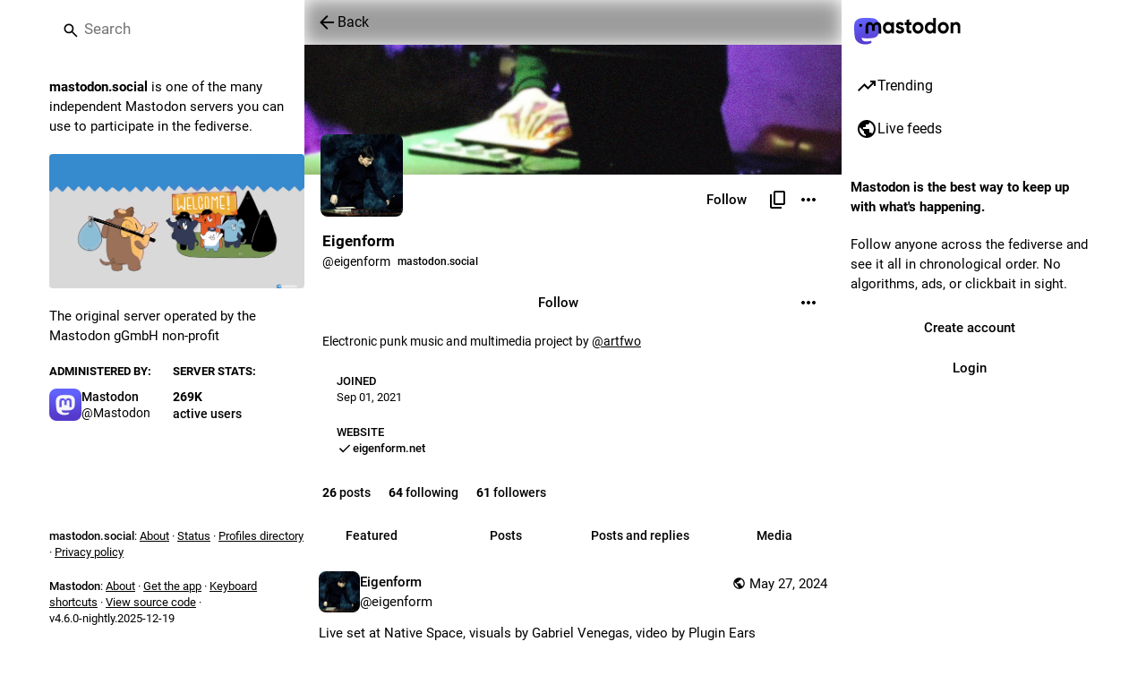

--- FILE ---
content_type: text/javascript; charset=utf-8
request_url: https://mastodon.social/packs/alt_text_badge-DLl1MAZu.js
body_size: 76
content:
import{j as e}from"./client-BVLql31A.js";import{r as o}from"./index-CRvmqMsX.js";import{O as m}from"./poll-ZWf0KLsI.js";import{u}from"./useSelectableClick-DtMUiT1A.js";import{M as f}from"./message-CzG3CINb.js";const x=[0,4],h={strategy:"fixed"},_=({description:i})=>{const a=o.useId(),l=o.useRef(null),[n,t]=o.useState(!1),c=o.useCallback(()=>{t(s=>!s)},[t]),r=o.useCallback(()=>{t(!1)},[t]),[d,p]=u(r);return e.jsxs(e.Fragment,{children:[e.jsx("button",{type:"button",ref:l,className:"media-gallery__alt__label",onClick:c,"aria-expanded":n,"aria-controls":a,children:"ALT"}),e.jsx(m,{rootClose:!0,onHide:r,show:n,target:l,placement:"top-end",flip:!0,offset:x,popperConfig:h,children:({props:s})=>e.jsx("div",{...s,className:"hover-card-controller",children:e.jsxs("div",{className:"info-tooltip dropdown-animation",role:"region",id:a,onMouseDown:d,onMouseUp:p,children:[e.jsx("h4",{children:e.jsx(f,{id:"alt_text_badge.title",defaultMessage:"Alt text"})}),e.jsx("p",{children:i})]})})})]})};export{_ as A};
//# sourceMappingURL=alt_text_badge-DLl1MAZu.js.map


--- FILE ---
content_type: text/javascript; charset=utf-8
request_url: https://mastodon.social/packs/status_quoted-CEWfcLXu.js
body_size: 31167
content:
const __vite__mapDeps=(i,m=__vite__mapDeps,d=(m.f||(m.f=["/packs/emoji_picker-BFVpvemG.js","/packs/client-BVLql31A.js","/packs/short_number-DesFtDva.js","/packs/index-CRvmqMsX.js","/packs/numbers-BLyy7tyF.js","/packs/message-CzG3CINb.js","/packs/getPrototypeOf-bHMHPog3.js","/packs/relative_timestamp-CfhbeL2j.js","/packs/ready-DpOgoWSg.js","/packs/poll-ZWf0KLsI.js","/packs/index-HNXFfNAP.js","/packs/index-DUY7J2K7.js","/packs/skeleton-CsxIDQxe.js","/packs/api-BfAyAiTD.js","/packs/index-C_CZJOIf.js","/packs/load_locale-CDc7hqCc.js","/packs/compose-index-CreBQkUz.js","/packs/Helmet-2t1Lh997.js","/packs/elephant_ui_plane-BHprlJ8c.js","/packs/group-CF7u9bo1.js","/packs/home-fill-BQ0kzA_f.js","/packs/navigation_bar-Bn1X_DPM.js","/packs/add-DgcQ8spg.js","/packs/settings-DcsUB7-P.js","/packs/notifications-Djh64qg7.js","/packs/notifications-MppM2Z6t.js","/packs/hashtags-BTGGmrsV.js","/packs/icon_with_badge-N9RzSJ7B.js","/packs/column-Dqj1xNII.js","/packs/scroll-BygYx8ga.js","/packs/column_header-XxqIk_5y.js","/packs/chevron_left-DfWK0N1N.js","/packs/close-CmMEHvuZ.js","/packs/unfold_more-BBJXxP-7.js","/packs/search-AyFtA5Aw.js","/packs/compose_form_container-DxdbQkiP.js","/packs/check_box-DfROe30L.js","/packs/done-B6Bc5IJ5.js","/packs/react-textarea-autosize.browser.esm-lWFWjKGD.js","/packs/use-isomorphic-layout-effect.browser.esm-Bs02Aj13.js","/packs/emoji_picker_dropdown_container-D9PlrN40.js","/packs/embedded_status_content-DgVfQmWW.js","/packs/fuzzysort-D5GkyM5m.js","/packs/index-CzvtG7P4.js","/packs/counters-M-fwd-J0.js","/packs/follow_button-CBxEXexW.js","/packs/verified_badge-Cbs5G7s7.js","/packs/utilities.esm-TLDwwaKg.js","/packs/edit-D3Obh9QK.js","/packs/visualizer-BJcLVOCO.js","/packs/dropdown_selector-_YviTYww.js","/packs/info-3hxAmYMY.js","/packs/assets/compose_form_container-D8HBmaSh.css","/packs/notifications_v2-index-C9zsSAha.js","/packs/isEqual-DysL8hxS.js","/packs/index.module-k9euXEqT.js","/packs/not_signed_in_indicator-bYHl4nB2.js","/packs/load_gap-CPdwuLIl.js","/packs/scrollable_list-bB1x7c6a.js","/packs/index-BrkftOnk.js","/packs/scroll_context-CX7nryYP.js","/packs/schedule_idle_task-5YSZ4A8h.js","/packs/fullscreen-BoSaMVWo.js","/packs/load_more-SY9LSHje.js","/packs/inventory_2-DDiaCvSJ.js","/packs/push_notifications-index-Cc2SG-l3.js","/packs/policy_controls-DVakIEg6.js","/packs/setting_toggle-DSZXpmGy.js","/packs/index-l4DaJCKA.js","/packs/insert_chart-E_pO1WDO.js","/packs/person_add-fill-C6g1sZU0.js","/packs/avatar_group-BpjHn2Lh.js","/packs/embedded_status-BkLCQda_.js","/packs/notifications_active-fill-CrXCPcGk.js","/packs/person_add-oJ7DvvXA.js","/packs/home_timeline-index-TIb52mR6.js","/packs/campaign-CdZZ1UI4.js","/packs/status_list_container-BBEAW19q.js","/packs/status_list-CGQEIB-S.js","/packs/gif-BdP98Mwe.js","/packs/index-DaAcj_2D.js","/packs/use-gesture-react.esm-DyiX686E.js","/packs/assets/index-tW0j59Ea.css","/packs/index-YEHbtX4p.js","/packs/assets/index-C9rgEdJ-.css","/packs/public_timeline-index-7Hm549jQ.js","/packs/dismissable_banner-sWhPJ5um.js","/packs/streaming-DdiL0FXt.js","/packs/community_timeline-index-dyb01diV.js","/packs/firehose-index-BnLZaD-5.js","/packs/hashtag_timeline-index-DG_Vqj0E.js","/packs/tag-DqUOYez6.js","/packs/direct_timeline-index-DHgRsTOC.js","/packs/list_timeline-index-B5NplaBP.js","/packs/delete-DHaTuUEv.js","/packs/list_alt-CjSIEV1Q.js","/packs/bundle_column_error-BBls6_MR.js","/packs/lists-index-BIXkqb5c.js","/packs/squiggly_arrow-D-fQTf3u.js","/packs/lists-C4KI7dTo.js","/packs/status-index-BBKRSCh_.js","/packs/visibility_off-DIPIPfQK.js","/packs/column-BhxPGpOe.js","/packs/detailed_status-Bv7hxbaH.js","/packs/formatted_date-Cr8OA26-.js","/packs/inline_account-6_hm2hSe.js","/packs/media_gallery-BqZFkRra.js","/packs/alt_text_badge-DLl1MAZu.js","/packs/useSelectableClick-DtMUiT1A.js","/packs/index-DCj9Nqgi.js","/packs/audio-index-C7Kz4ZYD.js","/packs/index-DkJHJuIr.js","/packs/getting_started-index-SC11zhQc.js","/packs/index-P7xDmDiw.js","/packs/bookmarks-fill-DL9VgGfG.js","/packs/trending_up-BZx6-ry7.js","/packs/index.module-Cn9ttUNP.js","/packs/assets/index-oEzI-wbg.css","/packs/hashtag-DqSxDsWH.js","/packs/index-Bs4iX556.js","/packs/link_footer-DC4h2vlC.js","/packs/keyboard_shortcuts-index-DB4etKS2.js","/packs/pinned_statuses-index-w9tvKrPj.js","/packs/push_pin-BcW2bIel.js","/packs/account_timeline-index-Dzd8yE6Y.js","/packs/limited_account_hint-B0Txl8_x.js","/packs/familiar_followers-BYXb9Q_K.js","/packs/person-DQfjmdBF.js","/packs/content_copy-BqDWe7A8.js","/packs/remote_hint-CEn-Fx5b.js","/packs/account_gallery-index-FQO7W_wh.js","/packs/useAccountVisibility-BAEoIN0y.js","/packs/account_featured-index-pMbc0AYo.js","/packs/followers-index-2xqSnlEI.js","/packs/following-index-C_hLlS7i.js","/packs/reblogs-index-DxKEwmye.js","/packs/refresh-Dc39UCTK.js","/packs/favourites-index-BsYiI1JN.js","/packs/quotes-index-Me6Hg9Vo.js","/packs/follow_requests-index-BCm4YZAB.js","/packs/favourited_statuses-index--_rUaNUD.js","/packs/followed_tags-index-DGxeqtEt.js","/packs/bookmarked_statuses-index-wk1Syni5.js","/packs/blocks-index-BqKb8GdM.js","/packs/block-fill-Nb1CuzWn.js","/packs/domain_blocks-index-CU3wS0Tj.js","/packs/mutes-index-nuj68e-h.js","/packs/volume_off-B5xE6buK.js","/packs/mute_modal-DLZUQ6GU.js","/packs/radio_button-CkHeIVyN.js","/packs/block_modal-DSCtWm2v.js","/packs/domain_block_modal-CG3XLFW1.js","/packs/report_modal-CIKJWA6n.js","/packs/option-DZ8jZF2B.js","/packs/media_attachments--90qrJNg.js","/packs/ignore_notifications_modal-vmu9HWXA.js","/packs/embed_modal-DXca7jdS.js","/packs/useTimeout-COLZc7C3.js","/packs/list_adder-index-CVGAvyJY.js","/packs/index-BSq1X8Ys.js","/packs/directory-index-BnAWYCsT.js","/packs/useSearchParam-CdemPkOt.js","/packs/profile-BGBt6bWg.js","/packs/onboarding-IRU1MbVh.js","/packs/follows-DROE_fCk.js","/packs/column_search_header-TtokDlKR.js","/packs/compare_history_modal-CcbY0GtF.js","/packs/explore-index-CCZ6Wdwq.js","/packs/search-index-BB-UrZ9c.js","/packs/filter_modal-B1at9tOq.js","/packs/interaction_modal-index-BQtQlDP3.js","/packs/subscribed_languages_modal-index--PpjFko7.js","/packs/closed_registrations_modal-index-Bt2Zy-zz.js","/packs/about-index-BY8Ysl2-.js","/packs/server_hero_image-Dnbh_0Yg.js","/packs/privacy_policy-index-DqpGwCuY.js","/packs/instance-Ck8-JX2B.js","/packs/terms_of_service-index-re0u6nG6.js","/packs/requests-OgBV-8sR.js","/packs/request-BJ7gC7qO.js","/packs/link_timeline-index-33jCdJjl.js","/packs/modal-BSj5S2Cq.js","/packs/index-Bp017ON3.js","/packs/new-DkW5lULJ.js","/packs/members-RhxEiYwG.js"])))=>i.map(i=>d[i]);
var di=Object.defineProperty;var pi=(t,r,e)=>r in t?di(t,r,{enumerable:!0,configurable:!0,writable:!0,value:e}):t[r]=e;var v=(t,r,e)=>pi(t,typeof r!="symbol"?r+"":r,e);import{j as u,_ as y}from"./client-BVLql31A.js";import{r as T,R as hi,k as fi,g as ks,i as de,n as _i,u as ws,m as Jr,a as Kr,q as ea,p as ta,w as gi,d as mi}from"./index-CRvmqMsX.js";import{aq as vi,ah as H,ar as yi,L as bi,as as ra,O as Ds,at as qi,au as jr,u as pe,r as Ti,a1 as Q,av as Ii,w as js,i as Ur,aw as Mi,ax as Ci,a as K,ay as aa,am as na,az as Ri,o as ee,aA as xi,aB as Ei,I as X,aC as Lr,aD as Pi,aE as Ai,aF as Si,aG as Oi,aH as ki,aI as wi,aJ as Nr,aK as Di,aL as ji,A as Li,aM as Ni,a8 as Fi,X as Hi,Y as Bi,aN as Vi,aO as Ki,_ as Ui,aP as Gi,aQ as Qi,aR as zi,aS as $i,aT as Wi,af as Zi,aU as Xi,aV as Yi,aW as Ji,aX as eo,aY as to,ac as ro,a9 as ao,aZ as no,a_ as so,a$ as io,b0 as oo,b1 as uo,b2 as co,b3 as lo,ad as po,b4 as ho,b5 as fo,g as _o,Z as go,b6 as mo,b7 as vo}from"./poll-ZWf0KLsI.js";import{M as A}from"./message-CzG3CINb.js";import{a as Gr}from"./api-BfAyAiTD.js";import{L as te,w as Ls,P as g}from"./short_number-DesFtDva.js";import{c as B}from"./index-HNXFfNAP.js";import{r as he,c as Qr,d as U,f as fe,g as yo,h as Ns,i as _e,R as bo}from"./relative_timestamp-CfhbeL2j.js";const qo="DOMAIN_BLOCK_REQUEST",To="DOMAIN_BLOCK_FAIL",Io="DOMAIN_UNBLOCK_REQUEST",Mo="DOMAIN_UNBLOCK_FAIL";function Nl(t){return(r,e)=>{r(Co(t)),Gr().post("/api/v1/domain_blocks",{domain:t}).then(()=>{const a="@"+t,n=e().get("accounts").filter(s=>s.get("acct").endsWith(a)).valueSeq().map(s=>s.get("id"));r(vi({domain:t,accounts:n}))}).catch(a=>{r(Ro(t,a))})}}function Co(t){return{type:qo,domain:t}}function Ro(t,r){return{type:To,domain:t,error:r}}function xo(t){return(r,e)=>{r(Eo(t)),Gr().delete("/api/v1/domain_blocks",{params:{domain:t}}).then(()=>{const a="@"+t,n=e().get("accounts").filter(s=>s.get("acct").endsWith(a)).valueSeq().map(s=>s.get("id"));r(yi({domain:t,accounts:n}))}).catch(a=>{r(Po(t,a))})}}function Eo(t){return{type:Io,domain:t}}function Po(t,r){return{type:Mo,domain:t,error:r}}const Ao=t=>r=>r(H({modalType:"DOMAIN_BLOCK",modalProps:{domain:t.get("acct").split("@")[1],acct:t.get("acct"),accountId:t.get("id")}}));function So(t){return"key"in t}function ce(t){const r=t.toLowerCase();switch(r){case" ":case"spacebar":return"space";case"arrowup":return"up";case"arrowdown":return"down";case"arrowleft":return"left";case"arrowright":return"right";case"esc":case"escape":return"escape";default:return r}}const ge={singleKey:0,combo:1,sequence:2};function j(t){return r=>({isMatch:ce(r.key)===t&&!r.altKey&&!r.ctrlKey&&!r.metaKey,priority:ge.singleKey})}function Ce(...t){return r=>({isMatch:t.some(e=>j(e)(r).isMatch),priority:ge.singleKey})}function sa(t){return r=>({isMatch:r.altKey&&r.code==="Key".concat(t.toUpperCase()),priority:ge.combo})}function F(...t){return(r,e)=>{const a=t.at(-1),n=t.slice(0,-1),s=e==null?void 0:e.slice(-n.length);return{isMatch:!!s&&n.join("")===s.join("")&&ce(r.key)===a,priority:ge.sequence}}}const ia={help:j("?"),search:Ce("s","/"),back:j("backspace"),new:j("n"),forceNew:sa("n"),focusColumn:Ce("1","2","3","4","5","6","7","8","9"),focusLoadMore:j("l"),reply:j("r"),favourite:j("f"),boost:j("b"),quote:j("q"),mention:j("m"),open:Ce("enter","o"),openProfile:j("p"),moveDown:j("j"),moveUp:j("k"),moveToTop:j("0"),toggleHidden:j("x"),toggleSensitive:j("h"),toggleComposeSpoilers:sa("x"),openMedia:j("e"),onTranslate:j("t"),goToHome:F("g","h"),goToNotifications:F("g","n"),goToLocal:F("g","l"),goToFederated:F("g","t"),goToDirect:F("g","d"),goToStart:F("g","s"),goToFavourites:F("g","f"),goToPinned:F("g","p"),goToProfile:F("g","u"),goToBlocked:F("g","b"),goToMuted:F("g","m"),goToRequests:F("g","r"),cheat:F("up","up","down","down","left","right","left","right","b","a","enter")};function Oo(t){const r=T.useRef(null),e=T.useRef([]),a=T.useRef(null),n=T.useRef(t);return T.useEffect(()=>{n.current=t},[t]),T.useEffect(()=>{var o;const s=(o=r.current)!=null?o:document;function i(c){var p;const d=c.target.tagName.toLowerCase();if(So(c)&&!c.defaultPrevented&&!["input","textarea","select"].includes(d)&&!(["a","button"].includes(d)&&ce(c.key)==="enter")){const _=[];Object.keys(ia).forEach(R=>{const q=n.current[R],m=ia[R],{isMatch:I,priority:l}=m(c,e.current);I&&_.push({handler:q,priority:l})}),_.sort((R,q)=>q.priority-R.priority);const b=(p=_.at(0))==null?void 0:p.handler;b&&(b(c),c.stopPropagation(),c.preventDefault()),e.current.push(ce(c.key)),a.current&&clearTimeout(a.current),a.current=setTimeout(()=>{e.current=[]},1e3)}}return s.addEventListener("keydown",i),()=>{s.removeEventListener("keydown",i),a.current&&clearTimeout(a.current)}},[]),r}const oa=({handlers:t,global:r,focusable:e=!0,children:a})=>{const n=Oo(t);return u.jsx("div",{ref:r?void 0:n,tabIndex:e?-1:void 0,children:a})},Fs=({href:t,text:r,prevText:e,hashtagAccountId:a,mention:n,className:s,children:i,...o})=>{if((r.startsWith("#")||e!=null&&e.endsWith("#")||r.startsWith("＃")||e!=null&&e.endsWith("＃"))&&!r.includes("%")){const c=r.slice(1).trim();return u.jsx(te,{className:B("mention hashtag",s),to:"/tags/".concat(encodeURIComponent(c)),rel:"tag","data-menu-hashtag":a,children:i})}else if(n)return u.jsx(te,{className:B("mention",s),to:"/@".concat(n.acct),title:"@".concat(n.acct),"data-hover-card-account":n.id,children:i});return t.startsWith("/")?u.jsx(te,{className:B("unhandled-link",s),to:t,children:i}):u.jsx("a",{...o,href:t,title:t,className:B("unhandled-link",s),target:"_blank",rel:"noopener",translate:"no",children:i})},Fl=({hashtagAccountId:t,hrefToMention:r}={})=>({onElement:T.useCallback((a,{key:n,...s},i)=>{var o,c;if(a instanceof HTMLAnchorElement){const d=r==null?void 0:r(a.href);return T.createElement(Fs,{...s,key:n,href:a.href,text:a.innerText,prevText:(c=(o=a.previousSibling)==null?void 0:o.textContent)!=null?c:void 0,hashtagAccountId:t,mention:d},i)}},[t,r])}),Hs=({type:t="button",onClick:r,disabled:e,block:a,secondary:n,plain:s,compact:i,dangerous:o,loading:c,className:d,title:h,text:p,children:_,...b})=>{const R=T.useCallback(m=>{e||c?(m.stopPropagation(),m.preventDefault()):r&&r(m)},[e,c,r]),q=p!=null?p:_;return u.jsx("button",{className:B("button",d,{"button-secondary":n,"button--plain":s,"button--compact":i,"button--block":a,"button--dangerous":o,loading:c}),disabled:e&&!c,"aria-disabled":c,"aria-live":c!==void 0?"polite":void 0,onClick:R,title:h,type:t,...b,children:c?u.jsxs(u.Fragment,{children:[u.jsx("span",{className:"button__label-wrapper",children:q}),u.jsx(bi,{role:"none"})]}):q})};function ue(t){return typeof Symbol=="function"&&typeof Symbol.iterator=="symbol"?ue=function(r){return typeof r}:ue=function(r){return r&&typeof Symbol=="function"&&r.constructor===Symbol&&r!==Symbol.prototype?"symbol":typeof r},ue(t)}function ko(t,r){if(!(t instanceof r))throw new TypeError("Cannot call a class as a function")}function wo(t,r){for(var e=0;e<r.length;e++){var a=r[e];a.enumerable=a.enumerable||!1,a.configurable=!0,"value"in a&&(a.writable=!0),Object.defineProperty(t,a.key,a)}}function Do(t,r,e){return r&&wo(t.prototype,r),t}function jo(t,r,e){return r in t?Object.defineProperty(t,r,{value:e,enumerable:!0,configurable:!0,writable:!0}):t[r]=e,t}function ua(t,r){var e=Object.keys(t);if(Object.getOwnPropertySymbols){var a=Object.getOwnPropertySymbols(t);r&&(a=a.filter(function(n){return Object.getOwnPropertyDescriptor(t,n).enumerable})),e.push.apply(e,a)}return e}function Lo(t){for(var r=1;r<arguments.length;r++){var e=arguments[r]!=null?arguments[r]:{};r%2?ua(e,!0).forEach(function(a){jo(t,a,e[a])}):Object.getOwnPropertyDescriptors?Object.defineProperties(t,Object.getOwnPropertyDescriptors(e)):ua(e).forEach(function(a){Object.defineProperty(t,a,Object.getOwnPropertyDescriptor(e,a))})}return t}function No(t,r){if(typeof r!="function"&&r!==null)throw new TypeError("Super expression must either be null or a function");t.prototype=Object.create(r&&r.prototype,{constructor:{value:t,writable:!0,configurable:!0}}),r&&Hr(t,r)}function Fr(t){return Fr=Object.setPrototypeOf?Object.getPrototypeOf:function(e){return e.__proto__||Object.getPrototypeOf(e)},Fr(t)}function Hr(t,r){return Hr=Object.setPrototypeOf||function(a,n){return a.__proto__=n,a},Hr(t,r)}function Fo(t){if(t===void 0)throw new ReferenceError("this hasn't been initialised - super() hasn't been called");return t}function Ho(t,r){return r&&(typeof r=="object"||typeof r=="function")?r:Fo(t)}var ca={};function Bo(t){return t!==null&&ue(t)==="object"&&typeof t.get=="function"&&typeof t.has=="function"}function Vo(t){return t==null}function Ko(t,r,e){return Vo(t)?e:Bo(t)?t.has(r)?t.get(r):e:hasOwnProperty.call(t,r)?t[r]:e}function la(t,r,e){for(var a=0;a!==r.length;)if(t=Ko(t,r[a++],ca),t===ca)return e;return t}function da(t){var r=arguments.length>1&&arguments[1]!==void 0?arguments[1]:{},e=arguments.length>2&&arguments[2]!==void 0?arguments[2]:{},a=Uo(r,e),n=t||Object.keys(Lo({},e,{},r));return n.every(a)}function Uo(t,r){return function(e){if(typeof e=="string")return ra(r[e],t[e]);if(Array.isArray(e))return ra(la(r,e),la(t,e));throw new TypeError("Invalid key: expected Array or string: "+e)}}var Bs=function(t){No(r,t);function r(){return ko(this,r),Ho(this,Fr(r).apply(this,arguments))}return Do(r,[{key:"shouldComponentUpdate",value:function(a){var n=arguments.length>1&&arguments[1]!==void 0?arguments[1]:{};return!da(this.updateOnProps,this.props,a,"updateOnProps")||!da(this.updateOnStates,this.state,n,"updateOnStates")}}]),r}(hi.Component);function Hl(){return y(()=>import("./emoji_picker-BFVpvemG.js"),__vite__mapDeps([0,1,2,3,4,5,6,7,8,9,10,11,12,13,14,15]),import.meta.url)}function Bl(){return y(()=>import("./compose-index-CreBQkUz.js"),__vite__mapDeps([16,1,3,17,2,4,5,18,19,20,21,10,22,23,24,9,11,12,7,8,13,14,15,25,26,27,28,29,30,31,32,33,34,35,36,37,38,39,40,41,42,43,44,45,46,47,48,49,50,51,52]),import.meta.url)}function Vl(){return y(()=>import("./notifications_v2-index-C9zsSAha.js"),__vite__mapDeps([53,1,3,17,2,4,5,54,55,24,9,10,11,12,7,8,13,14,15,56,28,29,30,22,31,32,33,57,58,59,60,61,62,63,64,65,66,50,51,67,68,69,70,71,72,41,44,45,48,73,20,74]),import.meta.url)}function Kl(){return y(()=>import("./home_timeline-index-TIb52mR6.js"),__vite__mapDeps([75,1,3,10,17,2,4,5,9,11,12,7,8,13,14,15,76,20,27,56,45,28,29,30,22,31,32,33,77,78,79,51,46,57,58,59,60,61,62,63,67,68,18,80,47,81,82,40,83,84]),import.meta.url)}function Ul(){return y(()=>import("./public_timeline-index-7Hm549jQ.js"),__vite__mapDeps([85,1,3,17,2,4,5,9,10,11,12,7,8,13,14,15,86,32,87,28,29,30,22,31,33,77,78,79,51,45,46,57,58,59,60,61,62,63,67,68]),import.meta.url)}function Gl(){return y(()=>import("./community_timeline-index-dyb01diV.js"),__vite__mapDeps([88,1,3,17,2,4,5,9,10,11,12,7,8,13,14,15,19,86,32,87,28,29,30,22,31,33,77,78,79,51,45,46,57,58,59,60,61,62,63,67,68]),import.meta.url)}function Ql(){return y(()=>import("./firehose-index-BnLZaD-5.js"),__vite__mapDeps([89,1,3,17,2,4,5,9,10,11,12,7,8,13,14,15,87,86,32,28,29,30,22,31,33,67,68,77,78,79,51,45,46,57,58,59,60,61,62,63]),import.meta.url)}function zl(){return y(()=>import("./hashtag_timeline-index-DG_Vqj0E.js"),__vite__mapDeps([90,1,3,17,2,4,5,9,10,11,12,7,8,13,14,15,54,91,87,28,29,30,22,31,32,33,77,78,79,51,45,46,57,58,59,60,61,62,63,6,39,68,67]),import.meta.url)}function $l(){return y(()=>import("./direct_timeline-index-DHgRsTOC.js"),__vite__mapDeps([92,1,3,17,2,4,5,9,10,11,12,7,8,13,14,15,87,28,29,30,22,31,32,33,58,59,60,61,62,63]),import.meta.url)}function Wl(){return y(()=>import("./list_timeline-index-B5NplaBP.js"),__vite__mapDeps([93,1,3,17,2,4,5,9,10,11,12,7,8,13,14,15,94,48,95,87,28,29,30,22,31,32,33,96,79,77,78,51,45,46,57,58,59,60,61,62,63]),import.meta.url)}function Zl(){return y(()=>import("./lists-index-BIXkqb5c.js"),__vite__mapDeps([97,1,3,17,2,4,5,22,95,98,13,14,8,9,10,11,12,7,15,28,29,30,31,32,33,58,59,60,61,62,63,99]),import.meta.url)}function Xl(){return y(()=>import("./status-index-BBKRSCh_.js"),__vite__mapDeps([100,1,2,3,4,5,10,17,7,8,9,11,12,13,14,15,101,59,60,96,28,29,79,30,22,31,32,33,102,62,103,104,105,106,107,108,109,110,49,61,55,111]),import.meta.url)}function Yl(){return y(()=>import("./getting_started-index-SC11zhQc.js"),__vite__mapDeps([112,1,3,17,2,4,5,28,29,113,10,9,11,12,7,8,13,14,15,81,22,114,20,23,51,24,25,70,74,115,43,44,45,46,27,34,32,26,116,117,91,95,99,118,119,120]),import.meta.url)}function Jl(){return y(()=>import("./keyboard_shortcuts-index-DB4etKS2.js"),__vite__mapDeps([121,1,2,3,4,5,17,51,28,29,30,10,22,31,9,11,12,7,8,13,14,15,32,33]),import.meta.url)}function ed(){return y(()=>import("./pinned_statuses-index-w9tvKrPj.js"),__vite__mapDeps([122,1,2,3,4,5,17,9,10,11,12,7,8,13,14,15,123,78,79,31,32,51,45,46,57,58,59,60,61,62,63,102,30,22,33,29]),import.meta.url)}function td(){return y(()=>import("./account_timeline-index-Dzd8yE6Y.js"),__vite__mapDeps([124,1,2,3,4,5,9,10,11,12,7,8,13,14,15,96,17,28,29,79,125,30,22,31,32,33,126,25,73,19,127,128,44,45,104,38,39,71,78,51,46,57,58,59,60,61,62,63,102,129,123,80,47,81,82]),import.meta.url)}function rd(){return y(()=>import("./account_gallery-index-FQO7W_wh.js"),__vite__mapDeps([130,1,3,9,10,2,4,5,11,12,7,8,13,14,15,125,30,22,31,32,33,17,126,25,73,19,127,128,44,45,104,38,39,71,129,58,59,60,61,62,63,96,28,29,79,102,131,101,107,108,109]),import.meta.url)}function ad(){return y(()=>import("./account_featured-index-pMbc0AYo.js"),__vite__mapDeps([132,1,3,2,4,5,9,10,11,12,7,8,13,14,15,43,44,45,46,125,30,22,31,32,33,17,126,25,73,19,127,128,104,38,39,71,129,96,28,29,79,102,131,118,119]),import.meta.url)}function nd(){return y(()=>import("./followers-index-2xqSnlEI.js"),__vite__mapDeps([133,1,2,3,4,5,9,10,11,12,7,8,13,14,15,43,44,45,46,125,30,22,31,32,33,17,126,25,73,19,127,128,104,38,39,71,96,28,29,79,58,59,60,61,62,63,102]),import.meta.url)}function sd(){return y(()=>import("./following-index-C_hLlS7i.js"),__vite__mapDeps([134,1,2,3,4,5,9,10,11,12,7,8,13,14,15,43,44,45,46,125,30,22,31,32,33,17,126,25,73,19,127,128,104,38,39,71,96,28,29,79,58,59,60,61,62,63,102]),import.meta.url)}function id(){return y(()=>import("./reblogs-index-DxKEwmye.js"),__vite__mapDeps([135,1,2,3,4,5,17,9,10,11,12,7,8,13,14,15,136,43,44,45,46,30,22,31,32,33,58,59,60,61,62,63,102,29]),import.meta.url)}function od(){return y(()=>import("./favourites-index-BsYiI1JN.js"),__vite__mapDeps([137,1,2,3,4,5,17,9,10,11,12,7,8,13,14,15,136,43,44,45,46,30,22,31,32,33,58,59,60,61,62,63,102,29]),import.meta.url)}function ud(){return y(()=>import("./quotes-index-Me6Hg9Vo.js"),__vite__mapDeps([138,1,3,17,2,4,5,9,10,11,12,7,8,13,14,15,136,30,22,31,32,33,78,79,51,45,46,57,58,59,60,61,62,63,102,29]),import.meta.url)}function cd(){return y(()=>import("./follow_requests-index-BCm4YZAB.js"),__vite__mapDeps([139,1,2,3,4,5,17,9,10,11,12,7,8,13,14,15,74,58,59,60,61,62,63,102,30,22,31,32,33,29]),import.meta.url)}function ld(){return y(()=>import("./favourited_statuses-index--_rUaNUD.js"),__vite__mapDeps([140,1,3,17,2,4,5,9,10,11,12,7,8,13,14,15,28,29,30,22,31,32,33,78,79,51,45,46,57,58,59,60,61,62,63]),import.meta.url)}function dd(){return y(()=>import("./followed_tags-index-DGxeqtEt.js"),__vite__mapDeps([141,1,3,17,2,4,5,9,10,11,12,7,8,13,14,15,91,28,29,30,22,31,32,33,118,119,58,59,60,61,62,63]),import.meta.url)}function pd(){return y(()=>import("./bookmarked_statuses-index-wk1Syni5.js"),__vite__mapDeps([142,1,3,17,2,4,5,114,9,10,11,12,7,8,13,14,15,28,29,30,22,31,32,33,78,79,51,45,46,57,58,59,60,61,62,63]),import.meta.url)}function hd(){return y(()=>import("./blocks-index-BqKb8GdM.js"),__vite__mapDeps([143,1,2,3,4,5,9,10,11,12,7,8,13,14,15,144,43,44,45,46,58,59,60,61,62,63,102,30,22,31,32,33,29]),import.meta.url)}function fd(){return y(()=>import("./domain_blocks-index-CU3wS0Tj.js"),__vite__mapDeps([145,1,3,17,2,4,5,144,13,14,8,28,29,30,10,22,31,9,11,12,7,15,32,33,58,59,60,61,62,63]),import.meta.url)}function _d(){return y(()=>import("./mutes-index-nuj68e-h.js"),__vite__mapDeps([146,1,2,3,4,5,17,9,10,11,12,7,8,13,14,15,147,43,44,45,46,58,59,60,61,62,63,102,30,22,31,32,33,29]),import.meta.url)}function gd(){return y(()=>import("./mute_modal-DLZUQ6GU.js"),__vite__mapDeps([148,1,3,10,9,2,4,5,11,12,7,8,13,14,15,76,101,147,36,37,149]),import.meta.url)}function md(){return y(()=>import("./block_modal-DSCtWm2v.js"),__vite__mapDeps([150,1,3,10,9,2,4,5,11,12,7,8,13,14,15,76,101]),import.meta.url)}function vd(){return y(()=>import("./domain_block_modal-CG3XLFW1.js"),__vite__mapDeps([151,1,3,76,9,10,2,4,5,11,12,7,8,13,14,15,101]),import.meta.url)}function yd(){return y(()=>import("./report_modal-CIKJWA6n.js"),__vite__mapDeps([152,1,2,3,4,5,9,10,11,12,7,8,13,14,15,32,153,37,68,154]),import.meta.url)}function bd(){return y(()=>import("./ignore_notifications_modal-vmu9HWXA.js"),__vite__mapDeps([155,1,3,9,10,2,4,5,11,12,7,8,13,14,15,64]),import.meta.url)}function Go(){return y(()=>import("./media_gallery-BqZFkRra.js"),__vite__mapDeps([106,1,3,10,9,2,4,5,11,12,7,8,13,14,15,107,108,109,62]),import.meta.url)}function Qo(){return y(()=>import("./index-DCj9Nqgi.js").then(t=>t.i),__vite__mapDeps([109,1,3,10,9,2,4,5,11,12,7,8,13,14,15,62]),import.meta.url)}function qd(){return y(()=>import("./embed_modal-DXca7jdS.js"),__vite__mapDeps([156,1,3,9,10,2,4,5,11,12,7,8,13,14,15,128,157]),import.meta.url)}function Td(){return y(()=>import("./list_adder-index-CVGAvyJY.js"),__vite__mapDeps([158,1,3,9,10,2,4,5,11,12,7,8,13,14,15,32,95,36,37,99]),import.meta.url)}function Id(){return y(()=>import("./index-BSq1X8Ys.js").then(t=>t.i),__vite__mapDeps([159,3,1]),import.meta.url)}function zo(){return y(()=>import("./audio-index-C7Kz4ZYD.js"),__vite__mapDeps([110,1,3,10,9,2,4,5,11,12,7,8,13,14,15,109,62,49]),import.meta.url)}function Md(){return y(()=>import("./directory-index-BnAWYCsT.js"),__vite__mapDeps([160,1,3,17,2,4,5,9,10,11,12,7,8,13,14,15,19,28,29,30,22,31,32,33,63,149,59,60,161,45]),import.meta.url)}function Cd(){return y(()=>import("./profile-BGBt6bWg.js"),__vite__mapDeps([162,1,3,10,17,2,4,5,68,48,127,9,11,12,7,8,13,14,15,163,28,29,30,22,31,32,33]),import.meta.url)}function Rd(){return y(()=>import("./follows-DROE_fCk.js"),__vite__mapDeps([164,1,3,17,2,4,5,55,127,9,10,11,12,7,8,13,14,15,43,44,45,46,28,29,30,22,31,32,33,165,58,59,60,61,62,63]),import.meta.url)}function xd(){return y(()=>import("./compare_history_modal-CcbY0GtF.js"),__vite__mapDeps([166,1,3,9,10,2,4,5,11,12,7,8,13,14,15,32,105,154]),import.meta.url)}function Ed(){return y(()=>import("./explore-index-CCZ6Wdwq.js"),__vite__mapDeps([167,1,3,17,2,4,5,115,28,29,30,10,22,31,9,11,12,7,8,13,14,15,32,33,34,26,45,78,79,51,46,57,58,59,60,61,62,63,118,119]),import.meta.url)}function Pd(){return y(()=>import("./search-index-BB-UrZ9c.js"),__vite__mapDeps([168,1,3,17,2,4,5,19,26,91,9,10,11,12,7,8,13,14,15,43,44,45,46,28,29,30,22,31,32,33,118,119,58,59,60,61,62,63,34,161]),import.meta.url)}function Ad(){return y(()=>import("./filter_modal-B1at9tOq.js"),__vite__mapDeps([169,1,2,3,4,5,9,10,11,12,7,8,13,14,15,32,42,22]),import.meta.url)}function Sd(){return y(()=>import("./interaction_modal-index-BQtQlDP3.js"),__vite__mapDeps([170,1,3,10,55,9,2,4,5,11,12,7,8,13,14,15]),import.meta.url)}function Od(){return y(()=>import("./subscribed_languages_modal-index--PpjFko7.js"),__vite__mapDeps([171,1,2,3,4,5,9,10,11,12,7,8,13,14,15,32,153,37]),import.meta.url)}function kd(){return y(()=>import("./closed_registrations_modal-index-Bt2Zy-zz.js"),__vite__mapDeps([172,1,3,9,10,2,4,5,11,12,7,8,13,14,15]),import.meta.url)}function wd(){return y(()=>import("./about-index-BY8Ysl2-.js"),__vite__mapDeps([173,1,3,17,2,4,5,9,10,11,12,7,8,13,14,15,43,44,45,46,28,29,174,120]),import.meta.url)}function Dd(){return y(()=>import("./privacy_policy-index-DqpGwCuY.js"),__vite__mapDeps([175,1,3,17,2,4,5,176,13,14,8,28,29,104,12]),import.meta.url)}function jd(){return y(()=>import("./terms_of_service-index-re0u6nG6.js"),__vite__mapDeps([177,1,3,17,2,4,5,176,13,14,8,28,29,96,10,79,9,11,12,7,15]),import.meta.url)}function Ld(){return y(()=>import("./requests-OgBV-8sR.js"),__vite__mapDeps([178,1,3,17,2,4,5,9,10,11,12,7,8,13,14,15,66,50,51,64,36,37,28,29,30,22,31,32,33,58,59,60,61,62,63,94,67,68]),import.meta.url)}function Nd(){return y(()=>import("./request-BJ7gC7qO.js"),__vite__mapDeps([179,1,3,17,2,4,5,9,10,11,12,7,8,13,14,15,94,37,64,28,29,30,22,31,32,33,58,59,60,61,62,63,48,69,20,70,43,44,45,46]),import.meta.url)}function Fd(){return y(()=>import("./link_timeline-index-33jCdJjl.js"),__vite__mapDeps([180,1,3,17,2,4,5,115,9,10,11,12,7,8,13,14,15,28,29,30,22,31,32,33,77,78,79,51,45,46,57,58,59,60,61,62,63]),import.meta.url)}function Hd(){return y(()=>import("./modal-BSj5S2Cq.js"),__vite__mapDeps([181,1,3,10,9,2,4,5,11,12,7,8,13,14,15,182,32,116,117,83,84]),import.meta.url)}function Bd(){return y(()=>import("./new-DkW5lULJ.js"),__vite__mapDeps([183,1,3,17,2,4,5,9,10,11,12,7,8,13,14,15,68,95,71,28,29,30,22,31,32,33,184,55,98,165,44,58,59,60,61,62,63,46]),import.meta.url)}function Vd(){return y(()=>import("./members-RhxEiYwG.js"),__vite__mapDeps([184,1,3,17,2,4,5,55,95,98,9,10,11,12,7,8,13,14,15,28,29,30,22,31,32,33,165,44,58,59,60,61,62,63,46]),import.meta.url)}const pa=()=>null,W=class W extends T.PureComponent{constructor(){super(...arguments);v(this,"state",{mod:void 0,forceRender:!1});v(this,"load",e=>{const{fetchComponent:a,renderDelay:n}=e||this.props,s=W.cache.get(a);return a===void 0?(this.setState({mod:null}),Promise.resolve()):s?(this.setState({mod:s.default}),Promise.resolve()):(this.setState({mod:void 0}),n!==0&&(this.timestamp=new Date,this.timeout=setTimeout(()=>this.setState({forceRender:!0}),n)),a().then(i=>{W.cache.set(a,i),this.setState({mod:i.default})}).catch(i=>{this.setState({mod:null})}))})}componentDidMount(){this.load(this.props)}componentDidUpdate(e){e.fetchComponent!==this.props.fetchComponent&&this.load(this.props)}componentWillUnmount(){this.timeout&&clearTimeout(this.timeout)}render(){const{loading:e,error:a,children:n,renderDelay:s}=this.props,{mod:i,forceRender:o}=this.state,c=this.timestamp?new Date-this.timestamp:s;return i===void 0?c>=s||o?u.jsx(e,{}):null:i===null?u.jsx(a,{onRetry:this.load}):n(i)}};v(W,"defaultProps",{loading:pa,error:pa,renderDelay:0}),v(W,"cache",new Map);let re=W;const Vs=t=>T.createElement("svg",{xmlns:"http://www.w3.org/2000/svg",height:24,viewBox:"0 -960 960 960",width:24,...t},T.createElement("path",{d:"M240-400q-33 0-56.5-23.5T160-480q0-33 23.5-56.5T240-560q33 0 56.5 23.5T320-480q0 33-23.5 56.5T240-400Zm240 0q-33 0-56.5-23.5T400-480q0-33 23.5-56.5T480-560q33 0 56.5 23.5T560-480q0 33-23.5 56.5T480-400Zm240 0q-33 0-56.5-23.5T640-480q0-33 23.5-56.5T720-560q33 0 56.5 23.5T800-480q0 33-23.5 56.5T720-400Z"})),$o=t=>T.createElement("svg",{xmlns:"http://www.w3.org/2000/svg",height:24,viewBox:"0 -960 960 960",width:24,...t},T.createElement("path",{d:"m336-280 144-144 144 144 56-56-144-144 144-144-56-56-144 144-144-144-56 56 144 144-144 144 56 56ZM480-80q-83 0-156-31.5T197-197q-54-54-85.5-127T80-480q0-83 31.5-156T197-763q54-54 127-85.5T480-880q83 0 156 31.5T763-763q54 54 85.5 127T880-480q0 83-31.5 156T763-197q-54 54-127 85.5T480-80Z"})),Wo=({children:t})=>{const r=T.useId(),[e,a]=T.useState(!1),n=T.useRef(null),s=T.useCallback(()=>{a(!e)},[e,a]);return u.jsxs(u.Fragment,{children:[u.jsx("button",{className:"link-button",ref:n,onClick:s,"aria-expanded":e,"aria-controls":r,type:"button",children:u.jsx(A,{id:"learn_more_link.learn_more",defaultMessage:"Learn more"})}),u.jsx(Ds,{show:e,rootClose:!0,onHide:s,offset:[5,5],placement:"bottom-end",target:n,children:({props:i})=>u.jsxs("div",{...i,role:"region",id:r,className:"account__domain-pill__popout learn-more__popout dropdown-animation",children:[u.jsx("div",{className:"learn-more__popout__content",children:t}),u.jsx("div",{children:u.jsx("button",{className:"link-button",onClick:s,type:"button",children:u.jsx(A,{id:"learn_more_link.got_it",defaultMessage:"Got it"})})})]})})]})},Zo="REPORT_SUBMIT_REQUEST",Xo="REPORT_SUBMIT_SUCCESS",Yo="REPORT_SUBMIT_FAIL",Jo=(t,r)=>e=>e(H({modalType:"REPORT",modalProps:{accountId:t.get("id"),statusId:r==null?void 0:r.get("id")}})),Kd=(t,r,e)=>a=>{a(eu()),Gr().post("/api/v1/reports",t).then(n=>{a(tu(n.data)),r&&r()}).catch(n=>{a(ru(n)),e&&e()})},eu=()=>({type:Zo}),tu=t=>({type:Xo,report:t}),ru=t=>({type:Yo,error:t}),Ks=t=>T.createElement("svg",{xmlns:"http://www.w3.org/2000/svg",height:24,viewBox:"0 -960 960 960",width:24,...t},T.createElement("path",{d:"M480-80q-83 0-156-31.5T197-197q-54-54-85.5-127T80-480q0-83 31.5-156T197-763q54-54 127-85.5T480-880q83 0 156 31.5T763-763q54 54 85.5 127T880-480v58q0 59-40.5 100.5T740-280q-35 0-66-15t-52-43q-29 29-65.5 43.5T480-280q-83 0-141.5-58.5T280-480q0-83 58.5-141.5T480-680q83 0 141.5 58.5T680-480v58q0 26 17 44t43 18q26 0 43-18t17-44v-58q0-134-93-227t-227-93q-134 0-227 93t-93 227q0 134 93 227t227 93h200v80H480Zm0-280q50 0 85-35t35-85q0-50-35-85t-85-35q-50 0-85 35t-35 85q0 50 35 85t85 35Z"}));var zr=(t=>(t.Warning="warning",t.Filter="filter",t))(zr||{});const au=t=>{t.stopPropagation()},Us=({children:t,variant:r,expanded:e,onClick:a})=>{const n=T.useId(),s=T.useRef(null),i=T.useCallback(o=>{s.current&&o.target!==s.current&&!s.current.contains(o.target)&&(s.current.click(),s.current.focus())},[]);return u.jsxs(qi,{className:r==="warning"?"content-warning":"content-warning content-warning--filter",onClick:i,onMouseUp:au,children:[u.jsx("p",{id:n,children:t}),u.jsx("button",{ref:s,type:"button",className:"link-button",onClick:a,"aria-describedby":n,children:e?u.jsx(A,{id:"content_warning.hide",defaultMessage:"Hide post"}):r==="warning"?u.jsx(A,{id:"content_warning.show_more",defaultMessage:"Show more"}):u.jsx(A,{id:"content_warning.show",defaultMessage:"Show anyway"})})]})},nu=({status:t,expanded:r,onClick:e})=>{if(!!!t.get("spoiler_text"))return null;const n=t.getIn(["translation","spoilerHtml"])||t.get("spoilerHtml");return typeof n!="string"||n.length===0?null:u.jsx(Us,{expanded:r,onClick:e,variant:zr.Warning,children:u.jsx(jr,{as:"span",htmlString:n,extraEmojis:t.get("emojis")})})},su=({title:t,expanded:r,onClick:e})=>u.jsx(Us,{expanded:r,onClick:e,variant:zr.Filter,children:u.jsx(A,{id:"filter_warning.matches_filter",defaultMessage:"Matches filter “<span>{title}</span>”",values:{title:t,span:a=>u.jsx("span",{className:"filter-name",children:a})}})}),iu=t=>T.createElement("svg",{xmlns:"http://www.w3.org/2000/svg",height:24,viewBox:"0 -960 960 960",width:24,...t},T.createElement("path",{d:"M160-160q-33 0-56.5-23.5T80-240v-280h80v280h640v-480H440v-80h360q33 0 56.5 23.5T880-720v480q0 33-23.5 56.5T800-160H160Zm523-140 57-57-124-123h104v-80H480v240h80v-103l123 123ZM80-600v-200h280v200H80Zm400 120Z"})),ou=({aspectRatio:t})=>{const r=pe(),e=T.useCallback(()=>{r(Ti())},[r]),a=T.useCallback(n=>{(n.key==="Enter"||n.key===" ")&&(n.preventDefault(),n.stopPropagation(),e())},[e]);return u.jsxs("div",{className:"picture-in-picture-placeholder",style:{aspectRatio:t},role:"button",tabIndex:0,onClick:e,onKeyDownCapture:a,children:[u.jsx(Q,{id:"",icon:iu}),u.jsx(A,{id:"picture_in_picture.restore",defaultMessage:"Put it back"})]})},Gs=T.createContext({hideMediaByDefault:!1}),Ud=({hideMediaByDefault:t,children:r})=>{const e=T.useMemo(()=>({hideMediaByDefault:t}),[t]);return u.jsx(Gs.Provider,{value:e,children:r})},uu=({account:t,friend:r,size:e=46,baseSize:a=36,overlaySize:n=24})=>{const{hovering:s,handleMouseEnter:i,handleMouseLeave:o}=Ii(fi),c=s?t==null?void 0:t.get("avatar"):t==null?void 0:t.get("avatar_static"),d=s?r==null?void 0:r.get("avatar"):r==null?void 0:r.get("avatar_static");return u.jsxs("div",{className:"account__avatar-overlay",style:{width:e,height:e},onMouseEnter:i,onMouseLeave:o,children:[u.jsx("div",{className:"account__avatar-overlay-base",children:u.jsx("div",{className:"account__avatar",style:{width:"".concat(a,"px"),height:"".concat(a,"px")},children:c&&u.jsx("img",{src:c,alt:t==null?void 0:t.get("acct")})})}),u.jsx("div",{className:"account__avatar-overlay-overlay",children:u.jsx("div",{className:"account__avatar",style:{width:"".concat(n,"px"),height:"".concat(n,"px")},children:d&&u.jsx("img",{src:d,alt:r==null?void 0:r.get("acct")})})})]})};var Re,ha;function Qs(){if(ha)return Re;ha=1;var t=he(),r=Qr(),e="[object AsyncFunction]",a="[object Function]",n="[object GeneratorFunction]",s="[object Proxy]";function i(o){if(!r(o))return!1;var c=t(o);return c==a||c==n||c==e||c==s}return Re=i,Re}var xe,fa;function cu(){if(fa)return xe;fa=1;var t=U(),r=t["__core-js_shared__"];return xe=r,xe}var Ee,_a;function lu(){if(_a)return Ee;_a=1;var t=cu(),r=function(){var a=/[^.]+$/.exec(t&&t.keys&&t.keys.IE_PROTO||"");return a?"Symbol(src)_1."+a:""}();function e(a){return!!r&&r in a}return Ee=e,Ee}var Pe,ga;function zs(){if(ga)return Pe;ga=1;var t=Function.prototype,r=t.toString;function e(a){if(a!=null){try{return r.call(a)}catch(n){}try{return a+""}catch(n){}}return""}return Pe=e,Pe}var Ae,ma;function du(){if(ma)return Ae;ma=1;var t=Qs(),r=lu(),e=Qr(),a=zs(),n=/[\\^$.*+?()[\]{}|]/g,s=/^\[object .+?Constructor\]$/,i=Function.prototype,o=Object.prototype,c=i.toString,d=o.hasOwnProperty,h=RegExp("^"+c.call(d).replace(n,"\\$&").replace(/hasOwnProperty|(function).*?(?=\\\()| for .+?(?=\\\])/g,"$1.*?")+"$");function p(_){if(!e(_)||r(_))return!1;var b=t(_)?h:s;return b.test(a(_))}return Ae=p,Ae}var Se,va;function pu(){if(va)return Se;va=1;function t(r,e){return r==null?void 0:r[e]}return Se=t,Se}var Oe,ya;function z(){if(ya)return Oe;ya=1;var t=du(),r=pu();function e(a,n){var s=r(a,n);return t(s)?s:void 0}return Oe=e,Oe}var ke,ba;function hu(){if(ba)return ke;ba=1;var t=z(),r=function(){try{var e=t(Object,"defineProperty");return e({},"",{}),e}catch(a){}}();return ke=r,ke}var we,qa;function fu(){if(qa)return we;qa=1;var t=hu();function r(e,a,n){a=="__proto__"&&t?t(e,a,{configurable:!0,enumerable:!0,value:n,writable:!0}):e[a]=n}return we=r,we}var De,Ta;function _u(){if(Ta)return De;Ta=1;function t(r,e,a,n){for(var s=-1,i=r==null?0:r.length;++s<i;){var o=r[s];e(n,o,a(o),r)}return n}return De=t,De}var je,Ia;function gu(){if(Ia)return je;Ia=1;function t(r){return function(e,a,n){for(var s=-1,i=Object(e),o=n(e),c=o.length;c--;){var d=o[r?c:++s];if(a(i[d],d,i)===!1)break}return e}}return je=t,je}var Le,Ma;function mu(){if(Ma)return Le;Ma=1;var t=gu(),r=t();return Le=r,Le}var Ne,Ca;function vu(){if(Ca)return Ne;Ca=1;function t(r,e){for(var a=-1,n=Array(r);++a<r;)n[a]=e(a);return n}return Ne=t,Ne}var Fe,Ra;function yu(){if(Ra)return Fe;Ra=1;var t=he(),r=fe(),e="[object Arguments]";function a(n){return r(n)&&t(n)==e}return Fe=a,Fe}var He,xa;function $s(){if(xa)return He;xa=1;var t=yu(),r=fe(),e=Object.prototype,a=e.hasOwnProperty,n=e.propertyIsEnumerable,s=t(function(){return arguments}())?t:function(i){return r(i)&&a.call(i,"callee")&&!n.call(i,"callee")};return He=s,He}var Be,Ea;function V(){if(Ea)return Be;Ea=1;var t=Array.isArray;return Be=t,Be}var Y={exports:{}},Ve,Pa;function bu(){if(Pa)return Ve;Pa=1;function t(){return!1}return Ve=t,Ve}Y.exports;var Aa;function Ws(){return Aa||(Aa=1,function(t,r){var e=U(),a=bu(),n=r&&!r.nodeType&&r,s=n&&!0&&t&&!t.nodeType&&t,i=s&&s.exports===n,o=i?e.Buffer:void 0,c=o?o.isBuffer:void 0,d=c||a;t.exports=d}(Y,Y.exports)),Y.exports}var Ke,Sa;function Zs(){if(Sa)return Ke;Sa=1;var t=9007199254740991,r=/^(?:0|[1-9]\d*)$/;function e(a,n){var s=typeof a;return n=n==null?t:n,!!n&&(s=="number"||s!="symbol"&&r.test(a))&&a>-1&&a%1==0&&a<n}return Ke=e,Ke}var Ue,Oa;function $r(){if(Oa)return Ue;Oa=1;var t=9007199254740991;function r(e){return typeof e=="number"&&e>-1&&e%1==0&&e<=t}return Ue=r,Ue}var Ge,ka;function qu(){if(ka)return Ge;ka=1;var t=he(),r=$r(),e=fe(),a="[object Arguments]",n="[object Array]",s="[object Boolean]",i="[object Date]",o="[object Error]",c="[object Function]",d="[object Map]",h="[object Number]",p="[object Object]",_="[object RegExp]",b="[object Set]",R="[object String]",q="[object WeakMap]",m="[object ArrayBuffer]",I="[object DataView]",l="[object Float32Array]",S="[object Float64Array]",f="[object Int8Array]",E="[object Int16Array]",M="[object Int32Array]",C="[object Uint8Array]",O="[object Uint8ClampedArray]",D="[object Uint16Array]",L="[object Uint32Array]",x={};x[l]=x[S]=x[f]=x[E]=x[M]=x[C]=x[O]=x[D]=x[L]=!0,x[a]=x[n]=x[m]=x[s]=x[I]=x[i]=x[o]=x[c]=x[d]=x[h]=x[p]=x[_]=x[b]=x[R]=x[q]=!1;function k(N){return e(N)&&r(N.length)&&!!x[t(N)]}return Ge=k,Ge}var Qe,wa;function Tu(){if(wa)return Qe;wa=1;function t(r){return function(e){return r(e)}}return Qe=t,Qe}var J={exports:{}};J.exports;var Da;function Iu(){return Da||(Da=1,function(t,r){var e=yo(),a=r&&!r.nodeType&&r,n=a&&!0&&t&&!t.nodeType&&t,s=n&&n.exports===a,i=s&&e.process,o=function(){try{var c=n&&n.require&&n.require("util").types;return c||i&&i.binding&&i.binding("util")}catch(d){}}();t.exports=o}(J,J.exports)),J.exports}var ze,ja;function Xs(){if(ja)return ze;ja=1;var t=qu(),r=Tu(),e=Iu(),a=e&&e.isTypedArray,n=a?r(a):t;return ze=n,ze}var $e,La;function Mu(){if(La)return $e;La=1;var t=vu(),r=$s(),e=V(),a=Ws(),n=Zs(),s=Xs(),i=Object.prototype,o=i.hasOwnProperty;function c(d,h){var p=e(d),_=!p&&r(d),b=!p&&!_&&a(d),R=!p&&!_&&!b&&s(d),q=p||_||b||R,m=q?t(d.length,String):[],I=m.length;for(var l in d)(h||o.call(d,l))&&!(q&&(l=="length"||b&&(l=="offset"||l=="parent")||R&&(l=="buffer"||l=="byteLength"||l=="byteOffset")||n(l,I)))&&m.push(l);return m}return $e=c,$e}var We,Na;function Cu(){if(Na)return We;Na=1;var t=Object.prototype;function r(e){var a=e&&e.constructor,n=typeof a=="function"&&a.prototype||t;return e===n}return We=r,We}var Ze,Fa;function Ru(){if(Fa)return Ze;Fa=1;function t(r,e){return function(a){return r(e(a))}}return Ze=t,Ze}var Xe,Ha;function xu(){if(Ha)return Xe;Ha=1;var t=Ru(),r=t(Object.keys,Object);return Xe=r,Xe}var Ye,Ba;function Eu(){if(Ba)return Ye;Ba=1;var t=Cu(),r=xu(),e=Object.prototype,a=e.hasOwnProperty;function n(s){if(!t(s))return r(s);var i=[];for(var o in Object(s))a.call(s,o)&&o!="constructor"&&i.push(o);return i}return Ye=n,Ye}var Je,Va;function Ys(){if(Va)return Je;Va=1;var t=Qs(),r=$r();function e(a){return a!=null&&r(a.length)&&!t(a)}return Je=e,Je}var et,Ka;function Wr(){if(Ka)return et;Ka=1;var t=Mu(),r=Eu(),e=Ys();function a(n){return e(n)?t(n):r(n)}return et=a,et}var tt,Ua;function Pu(){if(Ua)return tt;Ua=1;var t=mu(),r=Wr();function e(a,n){return a&&t(a,n,r)}return tt=e,tt}var rt,Ga;function Au(){if(Ga)return rt;Ga=1;var t=Ys();function r(e,a){return function(n,s){if(n==null)return n;if(!t(n))return e(n,s);for(var i=n.length,o=a?i:-1,c=Object(n);(a?o--:++o<i)&&s(c[o],o,c)!==!1;);return n}}return rt=r,rt}var at,Qa;function Su(){if(Qa)return at;Qa=1;var t=Pu(),r=Au(),e=r(t);return at=e,at}var nt,za;function Ou(){if(za)return nt;za=1;var t=Su();function r(e,a,n,s){return t(e,function(i,o,c){a(s,i,n(i),c)}),s}return nt=r,nt}var st,$a;function ku(){if($a)return st;$a=1;function t(){this.__data__=[],this.size=0}return st=t,st}var it,Wa;function Js(){if(Wa)return it;Wa=1;function t(r,e){return r===e||r!==r&&e!==e}return it=t,it}var ot,Za;function me(){if(Za)return ot;Za=1;var t=Js();function r(e,a){for(var n=e.length;n--;)if(t(e[n][0],a))return n;return-1}return ot=r,ot}var ut,Xa;function wu(){if(Xa)return ut;Xa=1;var t=me(),r=Array.prototype,e=r.splice;function a(n){var s=this.__data__,i=t(s,n);if(i<0)return!1;var o=s.length-1;return i==o?s.pop():e.call(s,i,1),--this.size,!0}return ut=a,ut}var ct,Ya;function Du(){if(Ya)return ct;Ya=1;var t=me();function r(e){var a=this.__data__,n=t(a,e);return n<0?void 0:a[n][1]}return ct=r,ct}var lt,Ja;function ju(){if(Ja)return lt;Ja=1;var t=me();function r(e){return t(this.__data__,e)>-1}return lt=r,lt}var dt,en;function Lu(){if(en)return dt;en=1;var t=me();function r(e,a){var n=this.__data__,s=t(n,e);return s<0?(++this.size,n.push([e,a])):n[s][1]=a,this}return dt=r,dt}var pt,tn;function ve(){if(tn)return pt;tn=1;var t=ku(),r=wu(),e=Du(),a=ju(),n=Lu();function s(i){var o=-1,c=i==null?0:i.length;for(this.clear();++o<c;){var d=i[o];this.set(d[0],d[1])}}return s.prototype.clear=t,s.prototype.delete=r,s.prototype.get=e,s.prototype.has=a,s.prototype.set=n,pt=s,pt}var ht,rn;function Nu(){if(rn)return ht;rn=1;var t=ve();function r(){this.__data__=new t,this.size=0}return ht=r,ht}var ft,an;function Fu(){if(an)return ft;an=1;function t(r){var e=this.__data__,a=e.delete(r);return this.size=e.size,a}return ft=t,ft}var _t,nn;function Hu(){if(nn)return _t;nn=1;function t(r){return this.__data__.get(r)}return _t=t,_t}var gt,sn;function Bu(){if(sn)return gt;sn=1;function t(r){return this.__data__.has(r)}return gt=t,gt}var mt,on;function Zr(){if(on)return mt;on=1;var t=z(),r=U(),e=t(r,"Map");return mt=e,mt}var vt,un;function ye(){if(un)return vt;un=1;var t=z(),r=t(Object,"create");return vt=r,vt}var yt,cn;function Vu(){if(cn)return yt;cn=1;var t=ye();function r(){this.__data__=t?t(null):{},this.size=0}return yt=r,yt}var bt,ln;function Ku(){if(ln)return bt;ln=1;function t(r){var e=this.has(r)&&delete this.__data__[r];return this.size-=e?1:0,e}return bt=t,bt}var qt,dn;function Uu(){if(dn)return qt;dn=1;var t=ye(),r="__lodash_hash_undefined__",e=Object.prototype,a=e.hasOwnProperty;function n(s){var i=this.__data__;if(t){var o=i[s];return o===r?void 0:o}return a.call(i,s)?i[s]:void 0}return qt=n,qt}var Tt,pn;function Gu(){if(pn)return Tt;pn=1;var t=ye(),r=Object.prototype,e=r.hasOwnProperty;function a(n){var s=this.__data__;return t?s[n]!==void 0:e.call(s,n)}return Tt=a,Tt}var It,hn;function Qu(){if(hn)return It;hn=1;var t=ye(),r="__lodash_hash_undefined__";function e(a,n){var s=this.__data__;return this.size+=this.has(a)?0:1,s[a]=t&&n===void 0?r:n,this}return It=e,It}var Mt,fn;function zu(){if(fn)return Mt;fn=1;var t=Vu(),r=Ku(),e=Uu(),a=Gu(),n=Qu();function s(i){var o=-1,c=i==null?0:i.length;for(this.clear();++o<c;){var d=i[o];this.set(d[0],d[1])}}return s.prototype.clear=t,s.prototype.delete=r,s.prototype.get=e,s.prototype.has=a,s.prototype.set=n,Mt=s,Mt}var Ct,_n;function $u(){if(_n)return Ct;_n=1;var t=zu(),r=ve(),e=Zr();function a(){this.size=0,this.__data__={hash:new t,map:new(e||r),string:new t}}return Ct=a,Ct}var Rt,gn;function Wu(){if(gn)return Rt;gn=1;function t(r){var e=typeof r;return e=="string"||e=="number"||e=="symbol"||e=="boolean"?r!=="__proto__":r===null}return Rt=t,Rt}var xt,mn;function be(){if(mn)return xt;mn=1;var t=Wu();function r(e,a){var n=e.__data__;return t(a)?n[typeof a=="string"?"string":"hash"]:n.map}return xt=r,xt}var Et,vn;function Zu(){if(vn)return Et;vn=1;var t=be();function r(e){var a=t(this,e).delete(e);return this.size-=a?1:0,a}return Et=r,Et}var Pt,yn;function Xu(){if(yn)return Pt;yn=1;var t=be();function r(e){return t(this,e).get(e)}return Pt=r,Pt}var At,bn;function Yu(){if(bn)return At;bn=1;var t=be();function r(e){return t(this,e).has(e)}return At=r,At}var St,qn;function Ju(){if(qn)return St;qn=1;var t=be();function r(e,a){var n=t(this,e),s=n.size;return n.set(e,a),this.size+=n.size==s?0:1,this}return St=r,St}var Ot,Tn;function Xr(){if(Tn)return Ot;Tn=1;var t=$u(),r=Zu(),e=Xu(),a=Yu(),n=Ju();function s(i){var o=-1,c=i==null?0:i.length;for(this.clear();++o<c;){var d=i[o];this.set(d[0],d[1])}}return s.prototype.clear=t,s.prototype.delete=r,s.prototype.get=e,s.prototype.has=a,s.prototype.set=n,Ot=s,Ot}var kt,In;function ec(){if(In)return kt;In=1;var t=ve(),r=Zr(),e=Xr(),a=200;function n(s,i){var o=this.__data__;if(o instanceof t){var c=o.__data__;if(!r||c.length<a-1)return c.push([s,i]),this.size=++o.size,this;o=this.__data__=new e(c)}return o.set(s,i),this.size=o.size,this}return kt=n,kt}var wt,Mn;function ei(){if(Mn)return wt;Mn=1;var t=ve(),r=Nu(),e=Fu(),a=Hu(),n=Bu(),s=ec();function i(o){var c=this.__data__=new t(o);this.size=c.size}return i.prototype.clear=r,i.prototype.delete=e,i.prototype.get=a,i.prototype.has=n,i.prototype.set=s,wt=i,wt}var Dt,Cn;function tc(){if(Cn)return Dt;Cn=1;var t="__lodash_hash_undefined__";function r(e){return this.__data__.set(e,t),this}return Dt=r,Dt}var jt,Rn;function rc(){if(Rn)return jt;Rn=1;function t(r){return this.__data__.has(r)}return jt=t,jt}var Lt,xn;function ac(){if(xn)return Lt;xn=1;var t=Xr(),r=tc(),e=rc();function a(n){var s=-1,i=n==null?0:n.length;for(this.__data__=new t;++s<i;)this.add(n[s])}return a.prototype.add=a.prototype.push=r,a.prototype.has=e,Lt=a,Lt}var Nt,En;function nc(){if(En)return Nt;En=1;function t(r,e){for(var a=-1,n=r==null?0:r.length;++a<n;)if(e(r[a],a,r))return!0;return!1}return Nt=t,Nt}var Ft,Pn;function sc(){if(Pn)return Ft;Pn=1;function t(r,e){return r.has(e)}return Ft=t,Ft}var Ht,An;function ti(){if(An)return Ht;An=1;var t=ac(),r=nc(),e=sc(),a=1,n=2;function s(i,o,c,d,h,p){var _=c&a,b=i.length,R=o.length;if(b!=R&&!(_&&R>b))return!1;var q=p.get(i),m=p.get(o);if(q&&m)return q==o&&m==i;var I=-1,l=!0,S=c&n?new t:void 0;for(p.set(i,o),p.set(o,i);++I<b;){var f=i[I],E=o[I];if(d)var M=_?d(E,f,I,o,i,p):d(f,E,I,i,o,p);if(M!==void 0){if(M)continue;l=!1;break}if(S){if(!r(o,function(C,O){if(!e(S,O)&&(f===C||h(f,C,c,d,p)))return S.push(O)})){l=!1;break}}else if(!(f===E||h(f,E,c,d,p))){l=!1;break}}return p.delete(i),p.delete(o),l}return Ht=s,Ht}var Bt,Sn;function ic(){if(Sn)return Bt;Sn=1;var t=U(),r=t.Uint8Array;return Bt=r,Bt}var Vt,On;function oc(){if(On)return Vt;On=1;function t(r){var e=-1,a=Array(r.size);return r.forEach(function(n,s){a[++e]=[s,n]}),a}return Vt=t,Vt}var Kt,kn;function uc(){if(kn)return Kt;kn=1;function t(r){var e=-1,a=Array(r.size);return r.forEach(function(n){a[++e]=n}),a}return Kt=t,Kt}var Ut,wn;function cc(){if(wn)return Ut;wn=1;var t=Ns(),r=ic(),e=Js(),a=ti(),n=oc(),s=uc(),i=1,o=2,c="[object Boolean]",d="[object Date]",h="[object Error]",p="[object Map]",_="[object Number]",b="[object RegExp]",R="[object Set]",q="[object String]",m="[object Symbol]",I="[object ArrayBuffer]",l="[object DataView]",S=t?t.prototype:void 0,f=S?S.valueOf:void 0;function E(M,C,O,D,L,x,k){switch(O){case l:if(M.byteLength!=C.byteLength||M.byteOffset!=C.byteOffset)return!1;M=M.buffer,C=C.buffer;case I:return!(M.byteLength!=C.byteLength||!x(new r(M),new r(C)));case c:case d:case _:return e(+M,+C);case h:return M.name==C.name&&M.message==C.message;case b:case q:return M==C+"";case p:var N=n;case R:var G=D&i;if(N||(N=s),M.size!=C.size&&!G)return!1;var $=k.get(M);if($)return $==C;D|=o,k.set(M,C);var Te=a(N(M),N(C),D,L,x,k);return k.delete(M),Te;case m:if(f)return f.call(M)==f.call(C)}return!1}return Ut=E,Ut}var Gt,Dn;function lc(){if(Dn)return Gt;Dn=1;function t(r,e){for(var a=-1,n=e.length,s=r.length;++a<n;)r[s+a]=e[a];return r}return Gt=t,Gt}var Qt,jn;function dc(){if(jn)return Qt;jn=1;var t=lc(),r=V();function e(a,n,s){var i=n(a);return r(a)?i:t(i,s(a))}return Qt=e,Qt}var zt,Ln;function pc(){if(Ln)return zt;Ln=1;function t(r,e){for(var a=-1,n=r==null?0:r.length,s=0,i=[];++a<n;){var o=r[a];e(o,a,r)&&(i[s++]=o)}return i}return zt=t,zt}var $t,Nn;function hc(){if(Nn)return $t;Nn=1;function t(){return[]}return $t=t,$t}var Wt,Fn;function fc(){if(Fn)return Wt;Fn=1;var t=pc(),r=hc(),e=Object.prototype,a=e.propertyIsEnumerable,n=Object.getOwnPropertySymbols,s=n?function(i){return i==null?[]:(i=Object(i),t(n(i),function(o){return a.call(i,o)}))}:r;return Wt=s,Wt}var Zt,Hn;function _c(){if(Hn)return Zt;Hn=1;var t=dc(),r=fc(),e=Wr();function a(n){return t(n,e,r)}return Zt=a,Zt}var Xt,Bn;function gc(){if(Bn)return Xt;Bn=1;var t=_c(),r=1,e=Object.prototype,a=e.hasOwnProperty;function n(s,i,o,c,d,h){var p=o&r,_=t(s),b=_.length,R=t(i),q=R.length;if(b!=q&&!p)return!1;for(var m=b;m--;){var I=_[m];if(!(p?I in i:a.call(i,I)))return!1}var l=h.get(s),S=h.get(i);if(l&&S)return l==i&&S==s;var f=!0;h.set(s,i),h.set(i,s);for(var E=p;++m<b;){I=_[m];var M=s[I],C=i[I];if(c)var O=p?c(C,M,I,i,s,h):c(M,C,I,s,i,h);if(!(O===void 0?M===C||d(M,C,o,c,h):O)){f=!1;break}E||(E=I=="constructor")}if(f&&!E){var D=s.constructor,L=i.constructor;D!=L&&"constructor"in s&&"constructor"in i&&!(typeof D=="function"&&D instanceof D&&typeof L=="function"&&L instanceof L)&&(f=!1)}return h.delete(s),h.delete(i),f}return Xt=n,Xt}var Yt,Vn;function mc(){if(Vn)return Yt;Vn=1;var t=z(),r=U(),e=t(r,"DataView");return Yt=e,Yt}var Jt,Kn;function vc(){if(Kn)return Jt;Kn=1;var t=z(),r=U(),e=t(r,"Promise");return Jt=e,Jt}var er,Un;function yc(){if(Un)return er;Un=1;var t=z(),r=U(),e=t(r,"Set");return er=e,er}var tr,Gn;function bc(){if(Gn)return tr;Gn=1;var t=z(),r=U(),e=t(r,"WeakMap");return tr=e,tr}var rr,Qn;function qc(){if(Qn)return rr;Qn=1;var t=mc(),r=Zr(),e=vc(),a=yc(),n=bc(),s=he(),i=zs(),o="[object Map]",c="[object Object]",d="[object Promise]",h="[object Set]",p="[object WeakMap]",_="[object DataView]",b=i(t),R=i(r),q=i(e),m=i(a),I=i(n),l=s;return(t&&l(new t(new ArrayBuffer(1)))!=_||r&&l(new r)!=o||e&&l(e.resolve())!=d||a&&l(new a)!=h||n&&l(new n)!=p)&&(l=function(S){var f=s(S),E=f==c?S.constructor:void 0,M=E?i(E):"";if(M)switch(M){case b:return _;case R:return o;case q:return d;case m:return h;case I:return p}return f}),rr=l,rr}var ar,zn;function Tc(){if(zn)return ar;zn=1;var t=ei(),r=ti(),e=cc(),a=gc(),n=qc(),s=V(),i=Ws(),o=Xs(),c=1,d="[object Arguments]",h="[object Array]",p="[object Object]",_=Object.prototype,b=_.hasOwnProperty;function R(q,m,I,l,S,f){var E=s(q),M=s(m),C=E?h:n(q),O=M?h:n(m);C=C==d?p:C,O=O==d?p:O;var D=C==p,L=O==p,x=C==O;if(x&&i(q)){if(!i(m))return!1;E=!0,D=!1}if(x&&!D)return f||(f=new t),E||o(q)?r(q,m,I,l,S,f):e(q,m,C,I,l,S,f);if(!(I&c)){var k=D&&b.call(q,"__wrapped__"),N=L&&b.call(m,"__wrapped__");if(k||N){var G=k?q.value():q,$=N?m.value():m;return f||(f=new t),S(G,$,I,l,f)}}return x?(f||(f=new t),a(q,m,I,l,S,f)):!1}return ar=R,ar}var nr,$n;function ri(){if($n)return nr;$n=1;var t=Tc(),r=fe();function e(a,n,s,i,o){return a===n?!0:a==null||n==null||!r(a)&&!r(n)?a!==a&&n!==n:t(a,n,s,i,e,o)}return nr=e,nr}var sr,Wn;function Ic(){if(Wn)return sr;Wn=1;var t=ei(),r=ri(),e=1,a=2;function n(s,i,o,c){var d=o.length,h=d,p=!c;if(s==null)return!h;for(s=Object(s);d--;){var _=o[d];if(p&&_[2]?_[1]!==s[_[0]]:!(_[0]in s))return!1}for(;++d<h;){_=o[d];var b=_[0],R=s[b],q=_[1];if(p&&_[2]){if(R===void 0&&!(b in s))return!1}else{var m=new t;if(c)var I=c(R,q,b,s,i,m);if(!(I===void 0?r(q,R,e|a,c,m):I))return!1}}return!0}return sr=n,sr}var ir,Zn;function ai(){if(Zn)return ir;Zn=1;var t=Qr();function r(e){return e===e&&!t(e)}return ir=r,ir}var or,Xn;function Mc(){if(Xn)return or;Xn=1;var t=ai(),r=Wr();function e(a){for(var n=r(a),s=n.length;s--;){var i=n[s],o=a[i];n[s]=[i,o,t(o)]}return n}return or=e,or}var ur,Yn;function ni(){if(Yn)return ur;Yn=1;function t(r,e){return function(a){return a==null?!1:a[r]===e&&(e!==void 0||r in Object(a))}}return ur=t,ur}var cr,Jn;function Cc(){if(Jn)return cr;Jn=1;var t=Ic(),r=Mc(),e=ni();function a(n){var s=r(n);return s.length==1&&s[0][2]?e(s[0][0],s[0][1]):function(i){return i===n||t(i,n,s)}}return cr=a,cr}var lr,es;function Yr(){if(es)return lr;es=1;var t=V(),r=_e(),e=/\.|\[(?:[^[\]]*|(["'])(?:(?!\1)[^\\]|\\.)*?\1)\]/,a=/^\w*$/;function n(s,i){if(t(s))return!1;var o=typeof s;return o=="number"||o=="symbol"||o=="boolean"||s==null||r(s)?!0:a.test(s)||!e.test(s)||i!=null&&s in Object(i)}return lr=n,lr}var dr,ts;function Rc(){if(ts)return dr;ts=1;var t=Xr(),r="Expected a function";function e(a,n){if(typeof a!="function"||n!=null&&typeof n!="function")throw new TypeError(r);var s=function(){var i=arguments,o=n?n.apply(this,i):i[0],c=s.cache;if(c.has(o))return c.get(o);var d=a.apply(this,i);return s.cache=c.set(o,d)||c,d};return s.cache=new(e.Cache||t),s}return e.Cache=t,dr=e,dr}var pr,rs;function xc(){if(rs)return pr;rs=1;var t=Rc(),r=500;function e(a){var n=t(a,function(i){return s.size===r&&s.clear(),i}),s=n.cache;return n}return pr=e,pr}var hr,as;function Ec(){if(as)return hr;as=1;var t=xc(),r=/[^.[\]]+|\[(?:(-?\d+(?:\.\d+)?)|(["'])((?:(?!\2)[^\\]|\\.)*?)\2)\]|(?=(?:\.|\[\])(?:\.|\[\]|$))/g,e=/\\(\\)?/g,a=t(function(n){var s=[];return n.charCodeAt(0)===46&&s.push(""),n.replace(r,function(i,o,c,d){s.push(c?d.replace(e,"$1"):o||i)}),s});return hr=a,hr}var fr,ns;function Pc(){if(ns)return fr;ns=1;function t(r,e){for(var a=-1,n=r==null?0:r.length,s=Array(n);++a<n;)s[a]=e(r[a],a,r);return s}return fr=t,fr}var _r,ss;function Ac(){if(ss)return _r;ss=1;var t=Ns(),r=Pc(),e=V(),a=_e(),n=t?t.prototype:void 0,s=n?n.toString:void 0;function i(o){if(typeof o=="string")return o;if(e(o))return r(o,i)+"";if(a(o))return s?s.call(o):"";var c=o+"";return c=="0"&&1/o==-1/0?"-0":c}return _r=i,_r}var gr,is;function Sc(){if(is)return gr;is=1;var t=Ac();function r(e){return e==null?"":t(e)}return gr=r,gr}var mr,os;function si(){if(os)return mr;os=1;var t=V(),r=Yr(),e=Ec(),a=Sc();function n(s,i){return t(s)?s:r(s,i)?[s]:e(a(s))}return mr=n,mr}var vr,us;function qe(){if(us)return vr;us=1;var t=_e();function r(e){if(typeof e=="string"||t(e))return e;var a=e+"";return a=="0"&&1/e==-1/0?"-0":a}return vr=r,vr}var yr,cs;function ii(){if(cs)return yr;cs=1;var t=si(),r=qe();function e(a,n){n=t(n,a);for(var s=0,i=n.length;a!=null&&s<i;)a=a[r(n[s++])];return s&&s==i?a:void 0}return yr=e,yr}var br,ls;function Oc(){if(ls)return br;ls=1;var t=ii();function r(e,a,n){var s=e==null?void 0:t(e,a);return s===void 0?n:s}return br=r,br}var qr,ds;function kc(){if(ds)return qr;ds=1;function t(r,e){return r!=null&&e in Object(r)}return qr=t,qr}var Tr,ps;function wc(){if(ps)return Tr;ps=1;var t=si(),r=$s(),e=V(),a=Zs(),n=$r(),s=qe();function i(o,c,d){c=t(c,o);for(var h=-1,p=c.length,_=!1;++h<p;){var b=s(c[h]);if(!(_=o!=null&&d(o,b)))break;o=o[b]}return _||++h!=p?_:(p=o==null?0:o.length,!!p&&n(p)&&a(b,p)&&(e(o)||r(o)))}return Tr=i,Tr}var Ir,hs;function Dc(){if(hs)return Ir;hs=1;var t=kc(),r=wc();function e(a,n){return a!=null&&r(a,n,t)}return Ir=e,Ir}var Mr,fs;function jc(){if(fs)return Mr;fs=1;var t=ri(),r=Oc(),e=Dc(),a=Yr(),n=ai(),s=ni(),i=qe(),o=1,c=2;function d(h,p){return a(h)&&n(p)?s(i(h),p):function(_){var b=r(_,h);return b===void 0&&b===p?e(_,h):t(p,b,o|c)}}return Mr=d,Mr}var Cr,_s;function Lc(){if(_s)return Cr;_s=1;function t(r){return r}return Cr=t,Cr}var Rr,gs;function Nc(){if(gs)return Rr;gs=1;function t(r){return function(e){return e==null?void 0:e[r]}}return Rr=t,Rr}var xr,ms;function Fc(){if(ms)return xr;ms=1;var t=ii();function r(e){return function(a){return t(a,e)}}return xr=r,xr}var Er,vs;function Hc(){if(vs)return Er;vs=1;var t=Nc(),r=Fc(),e=Yr(),a=qe();function n(s){return e(s)?t(a(s)):r(s)}return Er=n,Er}var Pr,ys;function oi(){if(ys)return Pr;ys=1;var t=Cc(),r=jc(),e=Lc(),a=V(),n=Hc();function s(i){return typeof i=="function"?i:i==null?e:typeof i=="object"?a(i)?r(i[0],i[1]):t(i):n(i)}return Pr=s,Pr}var Ar,bs;function Bc(){if(bs)return Ar;bs=1;var t=_u(),r=Ou(),e=oi(),a=V();function n(s,i){return function(o,c){var d=a(o)?t:r,h=i?i():{};return d(o,s,e(c,2),h)}}return Ar=n,Ar}var Sr,qs;function Vc(){if(qs)return Sr;qs=1;var t=fu(),r=Bc(),e=Object.prototype,a=e.hasOwnProperty,n=r(function(s,i,o){a.call(s,o)?s[o].push(i):t(s,o,[i])});return Sr=n,Sr}var Kc=Vc();const Uc=ks(Kc);var Or,Ts;function Gc(){if(Ts)return Or;Ts=1;var t=_e();function r(e,a,n){for(var s=-1,i=e.length;++s<i;){var o=e[s],c=a(o);if(c!=null&&(d===void 0?c===c&&!t(c):n(c,d)))var d=c,h=o}return h}return Or=r,Or}var kr,Is;function Qc(){if(Is)return kr;Is=1;function t(r,e){return r<e}return kr=t,kr}var wr,Ms;function zc(){if(Ms)return wr;Ms=1;var t=Gc(),r=oi(),e=Qc();function a(n,s){return n&&n.length?t(n,r(s,2),e):void 0}return wr=a,wr}var $c=zc();const Wc=ks($c),Zc=706;function ui(t){return t.getIn(["translation","contentHtml"])||t.get("contentHtml")}class Xc extends T.PureComponent{render(){const{translation:r,onClick:e}=this.props;if(r){const a=_i.find(i=>i[0]===r.get("detected_source_language")),n=a?a[1]:r.get("detected_source_language"),s=r.get("provider");return u.jsxs("div",{className:"translate-button",children:[u.jsx("button",{className:"link-button",onClick:e,children:u.jsx(A,{id:"status.show_original",defaultMessage:"Show original"})}),u.jsx("div",{className:"translate-button__meta",children:u.jsx(A,{id:"status.translated_from_with",defaultMessage:"Translated from {lang} using {provider}",values:{lang:n,provider:s}})})]})}return u.jsx("button",{className:"status__content__translate-button",onClick:e,children:u.jsx(A,{id:"status.translate",defaultMessage:"Translate"})})}}const Yc=t=>({languages:t.getIn(["server","translationLanguages","items"])}),Jc=(t,r)=>{try{const e=new URL(t),a=new URL(r);return e.origin===a.origin&&e.pathname===a.pathname&&e.search===a.search}catch(e){return!1}};class el extends T.PureComponent{constructor(){super(...arguments);v(this,"handleMouseDown",e=>{this.startXY=[e.clientX,e.clientY]});v(this,"handleMouseUp",e=>{if(!this.startXY)return;const[a,n]=this.startXY,[s,i]=[Math.abs(e.clientX-a),Math.abs(e.clientY-n)];let o=e.target;for(;o;){if(o.localName==="button"||o.localName==="a"||o.localName==="label")return;o=o.parentNode}s+i<5&&(e.button===0||e.button===1)&&e.detail>=1&&this.props.onClick&&this.props.onClick(e),this.startXY=null});v(this,"handleTranslate",()=>{this.props.onTranslate()});v(this,"setRef",e=>{this.node=e});v(this,"handleElement",(e,{key:a,...n},s)=>{if(e instanceof HTMLAnchorElement){const i=this.props.status.get("mentions").find(o=>Jc(e.href,o.get("url")));return T.createElement(Fs,{...n,href:e.href,text:e.innerText,hashtagAccountId:this.props.status.getIn(["account","id"]),mention:i==null?void 0:i.toJSON(),key:a},s)}else if(e.classList.contains("quote-inline")&&this.props.status.get("quote"))return null})}_updateStatusLinks(){const e=this.node;if(!e)return;const{status:a,onCollapsedToggle:n}=this.props;if(a.get("collapsed",null)===null&&n){const{collapsible:s,onClick:i}=this.props,o=s&&i&&e.clientHeight>Zc&&a.get("spoiler_text").length===0;n(o)}}componentDidMount(){this._updateStatusLinks()}componentDidUpdate(){this._updateStatusLinks()}render(){var q;const{status:e,intl:a,statusContent:n}=this.props,s=this.props.onClick&&e.get("collapsed"),i=a.locale.replace(/[_-].*/,""),o=(q=this.props.languages)==null?void 0:q.get(e.get("language")||"und"),c=this.props.onTranslate&&this.props.identity.signedIn&&["public","unlisted"].includes(e.get("visibility"))&&e.get("search_index").trim().length>0&&(o==null?void 0:o.includes(i)),d=n!=null?n:ui(e),h=e.getIn(["translation","language"])||e.get("language"),p=B("status__content",{"status__content--with-action":this.props.onClick&&this.props.history,"status__content--collapsed":s}),_=s&&u.jsxs("button",{className:"status__content__read-more-button",onClick:this.props.onClick,children:[u.jsx(A,{id:"status.read_more",defaultMessage:"Read more"}),u.jsx(Q,{id:"angle-right",icon:Mi})]},"read-more"),b=c&&u.jsx(Xc,{onClick:this.handleTranslate,translation:e.get("translation")}),R=!!e.get("poll")&&u.jsx(Ci,{pollId:e.get("poll"),status:e,lang:h});return this.props.onClick?u.jsxs(u.Fragment,{children:[u.jsxs("div",{className:p,ref:this.setRef,onMouseDown:this.handleMouseDown,onMouseUp:this.handleMouseUp,children:[u.jsx(jr,{className:"status__content__text status__content__text--visible translate",lang:h,htmlString:d,extraEmojis:e.get("emojis"),onElement:this.handleElement}),R,b]},"status-content"),_]}):u.jsxs("div",{className:p,ref:this.setRef,children:[u.jsx(jr,{className:"status__content__text status__content__text--visible translate",lang:h,htmlString:d,extraEmojis:e.get("emojis"),onElement:this.handleElement}),R,b]})}}const tl=Ls(js(Ur(Yc)(de(el)))),Dr=3;function Cs(t){return(t&&t.startsWith("#")?t.slice(1):t).normalize("NFKC")}function Rs(t){var r,e;return t instanceof HTMLAnchorElement&&(t.textContent.startsWith("#")||((e=(r=t.previousSibling)==null?void 0:r.textContent)==null?void 0:e[t.previousSibling.textContent.length-1])==="#")}function rl(t){const r=Uc(t,e=>e.normalize("NFKD").toLowerCase());return Object.values(r).map(e=>{const a=e[0];if(e.length===1)return a;const n=Wc(e,s=>{const i=Array.from(s).reduce((c,d)=>c+=d.toUpperCase()===d?1:0,0),o=s.length-i;return Math.abs(o-i)});return n!=null?n:a})}const al=new Intl.Collator(void 0,{sensitivity:"base"});function ae(t,r){const e=r.normalize("NFKC");return!!t.find(a=>al.compare(a.normalize("NFKC"),e)===0)}function nl(t){let r=ui(t);const e=t.get("tags").map(q=>q.get("name")).toJS(),a={statusContentProps:{statusContent:r},hashtagsInBar:[]};if(e.length===0)return a;const n=document.createElement("template");n.innerHTML=r.trim();const s=n.content.lastChild;if(!s||s.nodeType===Node.TEXT_NODE)return a;n.content.removeChild(s);const i=n,o=Array.from(i.content.querySelectorAll("a[href]")).reduce((q,m)=>(Rs(m)&&m.textContent&&q.push(Cs(m.textContent)),q),[]),c=[];let d=!0;const h=e.map(q=>q.normalize("NFKC"));Array.from(s.childNodes).forEach(q=>{var m;if(Rs(q)&&q.textContent){const I=Cs(q.textContent);if(!ae(h,I)){d=!1;return}ae(o,I)||c.push(I)}else(q.nodeType!==Node.TEXT_NODE||(m=q.nodeValue)!=null&&m.trim())&&(d=!1)});const p=e.filter(q=>{const m=q.normalize("NFKC");return!ae(o,m)&&!ae(c,m)}),_=i.content.childElementCount===0,b=t.get("media_attachments").size>0,R=!!t.get("spoiler_text");return d&&(b&&!R||!_)&&(r=i.innerHTML,p.push(...c)),{statusContentProps:{statusContent:r},hashtagsInBar:rl(p)}}function sl(t){const{statusContentProps:r,hashtagsInBar:e}=nl(t);return{statusContentProps:r,hashtagBar:u.jsx(il,{hashtags:e,accountId:t.getIn(["account","id"])})}}const il=({hashtags:t,accountId:r})=>{const[e,a]=T.useState(!1),n=T.useCallback(()=>{a(!0)},[]);if(t.length===0)return null;const s=e?t:t.slice(0,Dr);return u.jsxs("div",{className:"hashtag-bar",children:[s.map(i=>u.jsxs(te,{to:"/tags/".concat(i),"data-menu-hashtag":r,children:["#",u.jsx("span",{children:i})]},i)),!e&&t.length>Dr&&u.jsx("button",{className:"link-button",onClick:n,type:"button",children:u.jsx(A,{id:"hashtags.and_other",defaultMessage:"…and {count, plural, other {# more}}",values:{count:t.length-Dr}})})]})},ol=t=>T.createElement("svg",{xmlns:"http://www.w3.org/2000/svg",height:24,viewBox:"0 -960 960 960",width:24,...t},T.createElement("path",{d:"M200-120v-640q0-33 23.5-56.5T280-840h400q33 0 56.5 23.5T760-760v640L480-240 200-120Z"})),ul=t=>T.createElement("svg",{xmlns:"http://www.w3.org/2000/svg",height:24,viewBox:"0 -960 960 960",width:24,...t},T.createElement("path",{d:"M200-120v-640q0-33 23.5-56.5T280-840h400q33 0 56.5 23.5T760-760v640L480-240 200-120Zm80-122 200-86 200 86v-518H280v518Zm0-518h400-400Z"})),xs=1048576,ne=1024,Gd=256,se=32,Es=16,Ps=8;function Qd(t){return(t&Ps)===Ps}function zd(t){return(t&Es)===Es}const $d=(t,r,e)=>{switch(e){case"public":return!0;case"authenticated":return t;case"disabled":default:return(r&xs)===xs}};function cl(t){const r=K(s=>!!s.settings.getIn(["dismissed_banners",t],!1)),e=!!aa.get(t)||r,a=pe(),n=T.useCallback(()=>{aa.set(t,!0),a(na(["dismissed_banners",t],!0))},[t,a]);return T.useEffect(()=>{e&&!r&&a(na(["dismissed_banners",t],!0))},[t,a,e,r]),{wasDismissed:e,dismiss:n}}const ll="_comp_status_action_bar_remove_quote_hint__inlineIcon",dl={inlineIcon:ll},pl="notifications/remove_quote_hint";let ie=null;const hl=({canShowHint:t,className:r,children:e})=>{const a=T.useRef(null),n=ws(),{wasDismissed:s,dismiss:i}=cl(pl),o=!s&&t,c=T.useId(),[d,h]=T.useState(!1);return T.useEffect(()=>o?(ie||(ie=c,h(!0)),()=>{ie===c&&(ie=null,h(!1))}):()=>null,[o,c]),u.jsxs("div",{className:r,ref:a,children:[e(i),o&&d&&u.jsx(Ds,{show:!0,flip:!0,offset:[12,10],placement:"bottom-end",target:a,container:a,children:({props:p,placement:_})=>u.jsxs("div",{...p,className:B("info-tooltip info-tooltip--solid dropdown-animation",_),children:[u.jsx("h4",{children:u.jsx(A,{id:"remove_quote_hint.title",defaultMessage:"Want to remove your quoted post?"})}),u.jsx(A,{id:"remove_quote_hint.message",defaultMessage:"You can do so from the {icon} options menu.",values:{icon:u.jsx(Q,{id:"ellipsis-h",icon:Vs,"aria-label":n.formatMessage({id:"status.more",defaultMessage:"More"}),className:dl.inlineIcon})},children:b=>u.jsx("p",{children:b})}),u.jsx(A,{id:"remove_quote_hint.button_label",defaultMessage:"Got it",children:b=>u.jsx(Hs,{plain:!0,compact:!0,onClick:i,children:b})})]})})]})},P=Kr({delete:{id:"status.delete",defaultMessage:"Delete"},redraft:{id:"status.redraft",defaultMessage:"Delete & re-draft"},edit:{id:"status.edit",defaultMessage:"Edit"},direct:{id:"status.direct",defaultMessage:"Privately mention @{name}"},mention:{id:"status.mention",defaultMessage:"Mention @{name}"},mute:{id:"account.mute",defaultMessage:"Mute @{name}"},block:{id:"account.block",defaultMessage:"Block @{name}"},reply:{id:"status.reply",defaultMessage:"Reply"},share:{id:"status.share",defaultMessage:"Share"},more:{id:"status.more",defaultMessage:"More"},replyAll:{id:"status.replyAll",defaultMessage:"Reply to thread"},favourite:{id:"status.favourite",defaultMessage:"Favorite"},removeFavourite:{id:"status.remove_favourite",defaultMessage:"Remove from favorites"},bookmark:{id:"status.bookmark",defaultMessage:"Bookmark"},removeBookmark:{id:"status.remove_bookmark",defaultMessage:"Remove bookmark"},open:{id:"status.open",defaultMessage:"Expand this status"},report:{id:"status.report",defaultMessage:"Report @{name}"},muteConversation:{id:"status.mute_conversation",defaultMessage:"Mute conversation"},unmuteConversation:{id:"status.unmute_conversation",defaultMessage:"Unmute conversation"},pin:{id:"status.pin",defaultMessage:"Pin on profile"},unpin:{id:"status.unpin",defaultMessage:"Unpin from profile"},embed:{id:"status.embed",defaultMessage:"Get embed code"},admin_account:{id:"status.admin_account",defaultMessage:"Open moderation interface for @{name}"},admin_status:{id:"status.admin_status",defaultMessage:"Open this post in the moderation interface"},admin_domain:{id:"status.admin_domain",defaultMessage:"Open moderation interface for {domain}"},copy:{id:"status.copy",defaultMessage:"Copy link to post"},blockDomain:{id:"account.block_domain",defaultMessage:"Block domain {domain}"},unblockDomain:{id:"account.unblock_domain",defaultMessage:"Unblock domain {domain}"},unmute:{id:"account.unmute",defaultMessage:"Unmute @{name}"},unblock:{id:"account.unblock",defaultMessage:"Unblock @{name}"},filter:{id:"status.filter",defaultMessage:"Filter this post"},openOriginalPage:{id:"account.open_original_page",defaultMessage:"Open original page"},revokeQuote:{id:"status.revoke_quote",defaultMessage:"Remove my post from @{name}’s post"},quotePolicyChange:{id:"status.quote_policy_change",defaultMessage:"Change who can quote"}}),fl=(t,{status:r})=>{const e=r.getIn(["quote","quoted_status"]);return{relationship:t.getIn(["relationships",r.getIn(["account","id"])]),quotedAccountId:e?t.getIn(["statuses",e,"account"]):null,statusQuoteState:wi(t,r)}};class ci extends Bs{constructor(){super(...arguments);v(this,"updateOnProps",["status","relationship","quotedAccountId","withDismiss"]);v(this,"handleReplyClick",()=>{const{signedIn:e}=this.props.identity;e?this.props.onReply(this.props.status):this.props.onInteractionModal(this.props.status)});v(this,"handleQuoteClick",()=>{this.props.onQuote(this.props.status)});v(this,"handleShareClick",()=>{navigator.share({url:this.props.status.get("url")}).catch(e=>{e.name!=="AbortError"&&console.error(e)})});v(this,"handleFavouriteClick",()=>{const{signedIn:e}=this.props.identity;e?this.props.onFavourite(this.props.status):this.props.onInteractionModal(this.props.status)});v(this,"handleBookmarkClick",()=>{this.props.onBookmark(this.props.status)});v(this,"handleDeleteClick",()=>{this.props.onDelete(this.props.status)});v(this,"handleRedraftClick",()=>{this.props.onDelete(this.props.status,!0)});v(this,"handleEditClick",()=>{this.props.onEdit(this.props.status)});v(this,"handlePinClick",()=>{this.props.onPin(this.props.status)});v(this,"handleMentionClick",()=>{this.props.onMention(this.props.status.get("account"))});v(this,"handleDirectClick",()=>{this.props.onDirect(this.props.status.get("account"))});v(this,"handleMuteClick",()=>{const{status:e,relationship:a,onMute:n,onUnmute:s}=this.props,i=e.get("account");a&&a.get("muting")?s(i):n(i)});v(this,"handleRevokeQuoteClick",()=>{this.props.onRevokeQuote(this.props.status)});v(this,"handleQuotePolicyChange",()=>{this.props.onQuotePolicyChange(this.props.status)});v(this,"handleBlockClick",()=>{const{status:e,relationship:a,onBlock:n,onUnblock:s}=this.props,i=e.get("account");a&&a.get("blocking")?s(i):n(e)});v(this,"handleBlockDomain",()=>{const{status:e,onBlockDomain:a}=this.props,n=e.get("account");a(n)});v(this,"handleUnblockDomain",()=>{const{status:e,onUnblockDomain:a}=this.props,n=e.get("account");a(n.get("acct").split("@")[1])});v(this,"handleOpen",()=>{this.props.history.push("/@".concat(this.props.status.getIn(["account","acct"]),"/").concat(this.props.status.get("id")))});v(this,"handleEmbed",()=>{this.props.onEmbed(this.props.status)});v(this,"handleReport",()=>{this.props.onReport(this.props.status)});v(this,"handleConversationMuteClick",()=>{this.props.onMuteConversation(this.props.status)});v(this,"handleFilterClick",()=>{this.props.onAddFilter(this.props.status)});v(this,"handleCopy",()=>{const e=this.props.status.get("url");navigator.clipboard.writeText(e)})}render(){const{status:e,relationship:a,statusQuoteState:n,quotedAccountId:s,contextType:i,intl:o,withDismiss:c,withCounters:d,scrollKey:h}=this.props,{signedIn:p,permissions:_}=this.props.identity,b=["public","unlisted"].includes(e.get("visibility")),R=["public","unlisted","private"].includes(e.get("visibility")),q=e.get("muted"),m=e.get("account"),I=e.getIn(["account","id"])===Jr,l=e.getIn(["account","username"])!==e.getIn(["account","acct"]),S=s===Jr;let f=[];if(f.push({text:o.formatMessage(P.open),action:this.handleOpen}),b&&l&&f.push({text:o.formatMessage(P.openOriginalPage),href:e.get("url")}),f.push({text:o.formatMessage(P.copy),action:this.handleCopy}),b&&"share"in navigator&&f.push({text:o.formatMessage(P.share),action:this.handleShareClick}),b&&!l&&f.push({text:o.formatMessage(P.embed),action:this.handleEmbed}),ea&&p){const k=Ei(n);f.push(null),f.push({text:o.formatMessage(k.title),description:k.meta?o.formatMessage(k.meta):void 0,disabled:k.disabled,action:this.handleQuoteClick})}if(p)if(f.push(null),I&&R&&(f.push({text:o.formatMessage(e.get("pinned")?P.unpin:P.pin),action:this.handlePinClick}),f.push(null)),(I||c)&&(f.push({text:o.formatMessage(q?P.unmuteConversation:P.muteConversation),action:this.handleConversationMuteClick}),I&&!["private","direct"].includes(e.get("visibility"))&&f.push({text:o.formatMessage(P.quotePolicyChange),action:this.handleQuotePolicyChange}),f.push(null)),I)f.push({text:o.formatMessage(P.edit),action:this.handleEditClick}),f.push({text:o.formatMessage(P.delete),action:this.handleDeleteClick,dangerous:!0}),f.push({text:o.formatMessage(P.redraft),action:this.handleRedraftClick,dangerous:!0});else{if(f.push({text:o.formatMessage(P.mention,{name:m.get("username")}),action:this.handleMentionClick}),f.push({text:o.formatMessage(P.direct,{name:m.get("username")}),action:this.handleDirectClick}),f.push(null),S&&f.push({text:o.formatMessage(P.revokeQuote,{name:m.get("username")}),action:this.handleRevokeQuoteClick,dangerous:!0}),a&&a.get("muting")?f.push({text:o.formatMessage(P.unmute,{name:m.get("username")}),action:this.handleMuteClick}):f.push({text:o.formatMessage(P.mute,{name:m.get("username")}),action:this.handleMuteClick,dangerous:!0}),a&&a.get("blocking")?f.push({text:o.formatMessage(P.unblock,{name:m.get("username")}),action:this.handleBlockClick}):f.push({text:o.formatMessage(P.block,{name:m.get("username")}),action:this.handleBlockClick,dangerous:!0}),this.props.onFilter||(f.push(null),f.push({text:o.formatMessage(P.filter),action:this.handleFilterClick,dangerous:!0}),f.push(null)),f.push({text:o.formatMessage(P.report,{name:m.get("username")}),action:this.handleReport,dangerous:!0}),m.get("acct")!==m.get("username")){const k=m.get("acct").split("@")[1];f.push(null),a&&a.get("domain_blocking")?f.push({text:o.formatMessage(P.unblockDomain,{domain:k}),action:this.handleUnblockDomain}):f.push({text:o.formatMessage(P.blockDomain,{domain:k}),action:this.handleBlockDomain,dangerous:!0})}if(((_&ne)===ne||l&&(_&se)===se)&&(f.push(null),(_&ne)===ne&&(f.push({text:o.formatMessage(P.admin_account,{name:m.get("username")}),href:"/admin/accounts/".concat(e.getIn(["account","id"]))}),f.push({text:o.formatMessage(P.admin_status),href:"/admin/accounts/".concat(e.getIn(["account","id"]),"/statuses/").concat(e.get("id"))})),l&&(_&se)===se)){const k=m.get("acct").split("@")[1];f.push({text:o.formatMessage(P.admin_domain,{domain:k}),href:"/admin/instances/".concat(k)})}}let E,M,C;e.get("in_reply_to_id",null)===null?(E="reply",M=Lr,C=o.formatMessage(P.reply)):(E="reply-all",M=ki,C=o.formatMessage(P.replyAll));const O=o.formatMessage(e.get("bookmarked")?P.removeBookmark:P.bookmark),D=o.formatMessage(e.get("favourited")?P.removeFavourite:P.favourite),L=e.get("in_reply_to_account_id")===e.getIn(["account","id"]),x=S&&i==="notifications";return u.jsxs("div",{className:"status__action-bar",children:[u.jsx("div",{className:"status__action-bar__button-wrapper",children:u.jsx(X,{className:"status__action-bar__button",title:C,icon:L?"reply":E,iconComponent:L?Lr:M,onClick:this.handleReplyClick,counter:e.get("replies_count")})}),u.jsx("div",{className:"status__action-bar__button-wrapper",children:u.jsx(Pi,{status:e,counters:d})}),u.jsx("div",{className:"status__action-bar__button-wrapper",children:u.jsx(X,{className:"status__action-bar__button star-icon",animate:!0,active:e.get("favourited"),title:D,icon:"star",iconComponent:e.get("favourited")?Ai:Si,onClick:this.handleFavouriteClick,counter:d?e.get("favourites_count"):void 0})}),u.jsx("div",{className:"status__action-bar__button-wrapper",children:u.jsx(X,{className:"status__action-bar__button bookmark-icon",disabled:!p,active:e.get("bookmarked"),title:O,icon:"bookmark",iconComponent:e.get("bookmarked")?ol:ul,onClick:this.handleBookmarkClick})}),u.jsx(hl,{className:"status__action-bar__button-wrapper",canShowHint:x,children:k=>u.jsx(Oi,{scrollKey:h,status:e,needsStatusRefresh:ea&&e.get("quote_approval")===null,items:f,direction:"right",onOpen:()=>(k(),!0),children:u.jsx(X,{className:"status__action-bar__button",icon:"ellipsis-h",iconComponent:Vs,title:o.formatMessage(P.more)})})})]})}}v(ci,"propTypes",{identity:xi,status:ee.map.isRequired,relationship:ee.record,statusQuoteState:g.object,quotedAccountId:g.string,contextType:g.string,onReply:g.func,onFavourite:g.func,onDelete:g.func,onRevokeQuote:g.func,onQuotePolicyChange:g.func,onDirect:g.func,onMention:g.func,onMute:g.func,onUnmute:g.func,onBlock:g.func,onUnblock:g.func,onBlockDomain:g.func,onUnblockDomain:g.func,onReport:g.func,onEmbed:g.func,onMuteConversation:g.func,onPin:g.func,onBookmark:g.func,onFilter:g.func,onAddFilter:g.func,onInteractionModal:g.func,withDismiss:g.bool,withCounters:g.bool,scrollKey:g.string,intl:g.object.isRequired,...Ri});const _l=Ls(js(Ur(fl)(de(ci)))),gl=({accountId:t,inReplyToAccountId:r})=>{const e=K(n=>n.accounts.get(r));let a;return t===r?a=u.jsx(A,{id:"status.continued_thread",defaultMessage:"Continued thread"}):e?a=u.jsx(A,{id:"status.replied_to",defaultMessage:"Replied to {name}",values:{name:u.jsx(Nr,{displayProps:{account:e,variant:"simple"}})}}):a=u.jsx(A,{id:"status.replied_in_thread",defaultMessage:"Replied in thread"}),u.jsxs("div",{className:"status__prepend",children:[u.jsx("div",{className:"status__prepend__icon",children:u.jsx(Q,{id:"reply",icon:Lr})}),a]})},ml=t=>T.createElement("svg",{xmlns:"http://www.w3.org/2000/svg",height:24,viewBox:"0 -960 960 960",width:24,...t},T.createElement("path",{d:"M240-80q-33 0-56.5-23.5T160-160v-400q0-33 23.5-56.5T240-640h40v-80q0-83 58.5-141.5T480-920q83 0 141.5 58.5T680-720v80h40q33 0 56.5 23.5T800-560v400q0 33-23.5 56.5T720-80H240Zm0-80h480v-400H240v400Zm240-120q33 0 56.5-23.5T560-360q0-33-23.5-56.5T480-440q-33 0-56.5 23.5T400-360q0 33 23.5 56.5T480-280ZM360-640h240v-80q0-50-35-85t-85-35q-50 0-85 35t-35 85v80ZM240-160v-400 400Z"})),vl=t=>T.createElement("svg",{xmlns:"http://www.w3.org/2000/svg",height:24,viewBox:"0 -960 960 960",width:24,...t},T.createElement("path",{d:"M480-80q-83 0-156-31.5T197-197q-54-54-85.5-127T80-480q0-83 31.5-156T197-763q54-54 127-85.5T480-880q83 0 156 31.5T763-763q54 54 85.5 127T880-480q0 83-31.5 156T763-197q-54 54-127 85.5T480-80Zm-40-82v-78q-33 0-56.5-23.5T360-320v-40L168-552q-3 18-5.5 36t-2.5 36q0 121 79.5 212T440-162Zm276-102q41-45 62.5-100.5T800-480q0-98-54.5-179T600-776v16q0 33-23.5 56.5T520-680h-80v80q0 17-11.5 28.5T400-560h-80v80h240q17 0 28.5 11.5T600-440v120h40q26 0 47 15.5t29 40.5Z"})),yl=t=>T.createElement("svg",{xmlns:"http://www.w3.org/2000/svg",height:24,viewBox:"0 -960 960 960",width:24,...t},T.createElement("path",{d:"M484-80q-84 0-157.5-32t-128-86.5Q144-253 112-326.5T80-484q0-146 93-257.5T410-880q-18 99 11 193.5T521-521q71 71 165.5 100T880-410q-26 144-138 237T484-80Zm0-80q88 0 163-44t118-121q-86-8-163-43.5T464-465q-61-61-97-138t-43-163q-77 43-120.5 118.5T160-484q0 135 94.5 229.5T484-160Zm-20-305Z"})),oe=Kr({public_short:{id:"privacy.public.short",defaultMessage:"Public"},unlisted_short:{id:"privacy.unlisted.short",defaultMessage:"Quiet public"},private_short:{id:"privacy.private.short",defaultMessage:"Followers"},direct_short:{id:"privacy.direct.short",defaultMessage:"Specific people"}}),bl=({visibility:t})=>{const r=ws(),a={public:{icon:"globe",iconComponent:vl,text:r.formatMessage(oe.public_short)},unlisted:{icon:"unlock",iconComponent:yl,text:r.formatMessage(oe.unlisted_short)},private:{icon:"lock",iconComponent:ml,text:r.formatMessage(oe.private_short)},direct:{icon:"at",iconComponent:Ks,text:r.formatMessage(oe.direct_short)}}[t];return u.jsx(Q,{id:a.icon,icon:a.iconComponent,"aria-label":a.text})},ql=new DOMParser,le=Kr({public_short:{id:"privacy.public.short",defaultMessage:"Public"},unlisted_short:{id:"privacy.unlisted.short",defaultMessage:"Quiet public"},private_short:{id:"privacy.private.short",defaultMessage:"Followers"},direct_short:{id:"privacy.direct.short",defaultMessage:"Specific people"},edited:{id:"status.edited",defaultMessage:"Edited {date}"},quote_noun:{id:"status.quote_noun",defaultMessage:"Quote"},contains_quote:{id:"status.contains_quote",defaultMessage:"Contains quote"},quote_cancel:{id:"status.quote.cancel",defaultMessage:"Cancel quote"}}),Tl=({intl:t,status:r,rebloggedByText:e=!1,isQuote:a=!1})=>{const n=r.getIn(["account","display_name"]),s=r.getIn(["translation","spoiler_text"])||r.get("spoiler_text"),i=r.getIn(["translation","contentHtml"])||r.get("contentHtml"),o=ql.parseFromString(i,"text/html").documentElement.textContent;return[a?t.formatMessage(le.quote_noun):void 0,n.length===0?r.getIn(["account","acct"]).split("@")[0]:n,s&&r.get("hidden")?s:o,r.get("quote")?t.formatMessage(le.contains_quote):void 0,t.formatDate(r.get("created_at"),{hour:"2-digit",minute:"2-digit",month:"short",day:"numeric"}),r.getIn(["account","acct"]),e].filter(d=>!!d).join(", ")},As=t=>{if(t)return t.get("reblog",null)!==null&&typeof t.get("reblog")=="object"&&(t=t.get("reblog")),!t.get("matched_media_filters")&&(ta!=="hide_all"&&!t.get("sensitive")||ta==="show_all")};var Os;class Br extends Bs{constructor(){super(...arguments);v(this,"updateOnProps",["status","account","muted","hidden","unread","pictureInPicture"]);v(this,"state",{showMedia:As(this.props.status)&&!((Os=this.context)!=null&&Os.hideMediaByDefault),showDespiteFilter:void 0});v(this,"handleToggleMediaVisibility",()=>{this.setState({showMedia:!this.state.showMedia})});v(this,"handleClick",e=>{e.preventDefault(),(e==null?void 0:e.button)===0&&!(e!=null&&e.ctrlKey||e!=null&&e.metaKey)?this._openStatus():((e==null?void 0:e.button)===1||(e==null?void 0:e.button)===0&&(e!=null&&e.ctrlKey||e!=null&&e.metaKey))&&this._openStatus(!0)});v(this,"handleHeaderClick",e=>{e.target!==e.currentTarget&&e.detail>=1||this.handleClick(e)});v(this,"handleExpandedToggle",()=>{this.props.onToggleHidden(this._properStatus())});v(this,"handleCollapsedToggle",e=>{this.props.onToggleCollapsed(this._properStatus(),e)});v(this,"handleTranslate",()=>{this.props.onTranslate(this._properStatus())});v(this,"renderLoadingMediaGallery",()=>u.jsx("div",{className:"media-gallery",style:{aspectRatio:this.getAttachmentAspectRatio()}}));v(this,"renderLoadingVideoPlayer",()=>u.jsx("div",{className:"video-player",style:{aspectRatio:this.getAttachmentAspectRatio()}}));v(this,"renderLoadingAudioPlayer",()=>u.jsx("div",{className:"audio-player",style:{aspectRatio:this.getAttachmentAspectRatio()}}));v(this,"handleOpenVideo",e=>{const a=this._properStatus(),n=a.getIn(["translation","language"])||a.get("language");this.props.onOpenVideo(a.get("id"),a.getIn(["media_attachments",0]),n,e)});v(this,"handleOpenMedia",(e,a)=>{const n=this._properStatus(),s=n.getIn(["translation","language"])||n.get("language");this.props.onOpenMedia(n.get("id"),e,a,s)});v(this,"handleHotkeyOpenMedia",e=>{const{onOpenMedia:a,onOpenVideo:n}=this.props,s=this._properStatus();if(e.preventDefault(),s.get("media_attachments").size>0){const i=s.getIn(["translation","language"])||s.get("language");s.getIn(["media_attachments",0,"type"])==="video"?n(s.get("id"),s.getIn(["media_attachments",0]),i,{startTime:0}):a(s.get("id"),s.get("media_attachments"),0,i)}});v(this,"handleDeployPictureInPicture",(e,a)=>{const{deployPictureInPicture:n}=this.props,s=this._properStatus();n(s,e,a)});v(this,"handleHotkeyReply",e=>{e.preventDefault(),this.props.onReply(this._properStatus())});v(this,"handleHotkeyFavourite",()=>{this.props.onFavourite(this._properStatus())});v(this,"handleHotkeyBoost",e=>{this.props.onReblog(this._properStatus(),e)});v(this,"handleHotkeyQuote",()=>{this.props.onQuote(this._properStatus())});v(this,"handleHotkeyMention",e=>{e.preventDefault(),this.props.onMention(this._properStatus().get("account"))});v(this,"handleHotkeyOpen",()=>{this._openStatus()});v(this,"_openStatus",(e=!1)=>{if(this.props.onClick){this.props.onClick();return}const{history:a}=this.props,n=this._properStatus();if(!a)return;const s="/@".concat(n.getIn(["account","acct"]),"/").concat(n.get("id"));e?window.open(s,"_blank","noopener"):a.location.pathname.replace("/deck/","/")===s?a.replace(s):a.push(s)});v(this,"handleHotkeyOpenProfile",()=>{this._openProfile()});v(this,"_openProfile",(e=!0)=>{const{history:a}=this.props,n=e?this._properStatus():this.props.status;a&&a.push("/@".concat(n.getIn(["account","acct"])))});v(this,"handleHotkeyToggleHidden",()=>{const{onToggleHidden:e}=this.props,a=this._properStatus();if(this.props.status.get("matched_filters")){const n=!a.get("hidden")||a.get("spoiler_text").length===0,s=this.state.showDespiteFilter;s&&!n?e(a):s&&n?(e(a),this.handleFilterToggle()):this.handleFilterToggle()}else e(a)});v(this,"handleHotkeyToggleSensitive",()=>{this.handleToggleMediaVisibility()});v(this,"handleFilterToggle",()=>{this.setState(e=>({...e,showDespiteFilter:!e.showDespiteFilter}))});v(this,"handleQuoteCancel",()=>{var e,a;(a=(e=this.props).onQuoteCancel)==null||a.call(e)});v(this,"handleRef",e=>{this.node=e})}componentDidUpdate(e){var a,n,s;((a=this.props.status)==null?void 0:a.get("id"))!==((n=e.status)==null?void 0:n.get("id"))&&this.setState({showMedia:As(this.props.status)&&!((s=this.context)!=null&&s.hideMediaByDefault),showDespiteFilter:void 0})}getAttachmentAspectRatio(){const e=this._properStatus().get("media_attachments");return e.getIn([0,"type"])==="video"?"".concat(e.getIn([0,"meta","original","width"])," / ").concat(e.getIn([0,"meta","original","height"])):e.getIn([0,"type"])==="audio"?"16 / 9":e.size===1&&e.getIn([0,"meta","small","aspect"])?e.getIn([0,"meta","small","aspect"]):"3 / 2"}_properStatus(){const{status:e}=this.props;return e.get("reblog",null)!==null&&typeof e.get("reblog")=="object"?e.get("reblog"):e}render(){const{intl:e,hidden:a,featured:n,unfocusable:s,unread:i,showThread:o,showActions:c=!0,isQuotedPost:d=!1,scrollKey:h,pictureInPicture:p,previousId:_,nextInReplyToId:b,rootId:R,skipPrepend:q,avatarSize:m=46,children:I}=this.props;let{status:l,account:S,...f}=this.props;if(l===null)return null;const E=this.props.muted?{}:{reply:this.handleHotkeyReply,favourite:this.handleHotkeyFavourite,boost:this.handleHotkeyBoost,quote:this.handleHotkeyQuote,mention:this.handleHotkeyMention,open:this.handleHotkeyOpen,openProfile:this.handleHotkeyOpenProfile,toggleHidden:this.handleHotkeyToggleHidden,toggleSensitive:this.handleHotkeyToggleSensitive,openMedia:this.handleHotkeyOpenMedia,onTranslate:this.handleTranslate};let M,C,O,D;const L=_&&_===l.get("in_reply_to_id"),x=R&&R===l.get("in_reply_to_id"),k=b&&b===l.get("id"),N=l.get("matched_filters");if(l.get("reblog",null)!==null&&typeof l.get("reblog")=="object"){const Z=u.jsx(Nr,{displayProps:{account:l.get("account"),variant:"simple"},className:"status__display-name muted"});O=u.jsxs("div",{className:"status__prepend",children:[u.jsx("div",{className:"status__prepend__icon",children:u.jsx(Q,{id:"retweet",icon:Fi})}),u.jsx(A,{id:"status.reblogged_by",defaultMessage:"{name} boosted",values:{name:Z}})]}),D=e.formatMessage({id:"status.reblogged_by",defaultMessage:"{name} boosted"},{name:l.getIn(["account","acct"])}),S=l.get("account"),l=l.get("reblog")}else l.get("visibility")==="direct"?O=u.jsxs("div",{className:"status__prepend",children:[u.jsx("div",{className:"status__prepend__icon",children:u.jsx(Q,{id:"at",icon:Ks})}),u.jsx(A,{id:"status.direct_indicator",defaultMessage:"Private mention"})]}):o&&l.get("in_reply_to_id")&&(O=u.jsx(gl,{accountId:l.getIn(["account","id"]),inReplyToAccountId:l.get("in_reply_to_account_id")}));const G=(!N||this.state.showDespiteFilter)&&(!l.get("hidden")||l.get("spoiler_text").length===0);if(a)return u.jsx(oa,{handlers:E,focusable:!s,children:u.jsxs("div",{ref:this.handleRef,className:B("status__wrapper",{focusable:!this.props.muted}),tabIndex:s?null:0,children:[u.jsx("span",{children:l.getIn(["account","display_name"])||l.getIn(["account","username"])}),l.get("spoiler_text").length>0&&u.jsx("span",{children:l.get("spoiler_text")}),G&&u.jsx("span",{children:l.get("content")})]})});if(p.get("inUse"))M=u.jsx(ou,{aspectRatio:this.getAttachmentAspectRatio()});else if(l.get("media_attachments").size>0){const Z=l.getIn(["translation","language"])||l.get("language");if(["image","gifv","unknown"].includes(l.getIn(["media_attachments",0,"type"]))||l.get("media_attachments").size>1)M=u.jsx(re,{fetchComponent:Go,loading:this.renderLoadingMediaGallery,children:w=>u.jsx(w,{media:l.get("media_attachments"),lang:Z,sensitive:l.get("sensitive"),height:110,onOpenMedia:this.handleOpenMedia,cacheWidth:this.props.cacheMediaWidth,defaultWidth:this.props.cachedMediaWidth,visible:this.state.showMedia,onToggleVisibility:this.handleToggleMediaVisibility,matchedFilters:l.get("matched_media_filters")})});else if(l.getIn(["media_attachments",0,"type"])==="audio"){const w=l.getIn(["media_attachments",0]),Ie=w.getIn(["translation","description"])||w.get("description");M=u.jsx(re,{fetchComponent:zo,loading:this.renderLoadingAudioPlayer,children:Me=>u.jsx(Me,{src:w.get("url"),alt:Ie,lang:Z,poster:w.get("preview_url")||l.getIn(["account","avatar_static"]),backgroundColor:w.getIn(["meta","colors","background"]),foregroundColor:w.getIn(["meta","colors","foreground"]),accentColor:w.getIn(["meta","colors","accent"]),duration:w.getIn(["meta","original","duration"],0),deployPictureInPicture:p.get("available")?this.handleDeployPictureInPicture:void 0,sensitive:l.get("sensitive"),blurhash:w.get("blurhash"),visible:this.state.showMedia,onToggleVisibility:this.handleToggleMediaVisibility,matchedFilters:l.get("matched_media_filters")})})}else if(l.getIn(["media_attachments",0,"type"])==="video"){const w=l.getIn(["media_attachments",0]),Ie=w.getIn(["translation","description"])||w.get("description");M=u.jsx(re,{fetchComponent:Qo,loading:this.renderLoadingVideoPlayer,children:Me=>u.jsx(Me,{preview:w.get("preview_url"),frameRate:w.getIn(["meta","original","frame_rate"]),aspectRatio:"".concat(w.getIn(["meta","original","width"])," / ").concat(w.getIn(["meta","original","height"])),blurhash:w.get("blurhash"),src:w.get("url"),alt:Ie,lang:Z,sensitive:l.get("sensitive"),onOpenVideo:this.handleOpenVideo,deployPictureInPicture:p.get("available")?this.handleDeployPictureInPicture:void 0,visible:this.state.showMedia,onToggleVisibility:this.handleToggleMediaVisibility,matchedFilters:l.get("matched_media_filters")})})}}else l.get("card")&&!l.get("quote")&&(M=u.jsx(ji,{card:l.get("card"),sensitive:l.get("sensitive")},"".concat(l.get("id"),"-").concat(l.get("edited_at"))));S==null?C=u.jsx(Li,{account:l.get("account"),size:m}):C=u.jsx(uu,{account:l.get("account"),friend:S});const{statusContentProps:$,hashtagBar:Te}=sl(l);return u.jsx(oa,{handlers:E,focusable:!s,children:u.jsxs("div",{className:B("status__wrapper","status__wrapper-".concat(l.get("visibility")),{"status__wrapper-reply":!!l.get("in_reply_to_id"),unread:i,focusable:!this.props.muted}),tabIndex:this.props.muted||s?null:0,"data-featured":n?"true":null,"aria-label":Tl({intl:e,status:l,rebloggedByText:D,isQuote:d}),ref:this.handleRef,"data-nosnippet":l.getIn(["account","noindex"],!0)||void 0,children:[!q&&O,u.jsxs("div",{className:B("status","status-".concat(l.get("visibility")),{"status-reply":!!l.get("in_reply_to_id"),"status--in-thread":!!R,"status--first-in-thread":_&&(!L||x),muted:this.props.muted,"status--is-quote":d,"status--has-quote":!!l.get("quote"),"status--highlighted-entry":this.props.shouldHighlightOnMount}),"data-id":l.get("id"),children:[(k||L||x)&&u.jsx("div",{className:B("status__line",{"status__line--full":k,"status__line--first":!l.get("in_reply_to_id")&&!x})}),u.jsxs("div",{onClick:this.handleHeaderClick,onAuxClick:this.handleHeaderClick,className:"status__info",children:[u.jsxs(te,{to:"/@".concat(l.getIn(["account","acct"]),"/").concat(l.get("id")),className:"status__relative-time",children:[u.jsx("span",{className:"status__visibility-icon",children:u.jsx(bl,{visibility:l.get("visibility")})}),u.jsx(bo,{timestamp:l.get("created_at")}),l.get("edited_at")&&u.jsx("abbr",{title:e.formatMessage(le.edited,{date:e.formatDate(l.get("edited_at"),{year:"numeric",month:"short",day:"2-digit",hour:"2-digit",minute:"2-digit"})}),children:" *"})]}),u.jsx(Nr,{displayProps:{account:l.get("account")},className:"status__display-name",children:u.jsx("div",{className:"status__avatar",children:C})}),d&&!!this.props.onQuoteCancel&&u.jsx(X,{onClick:this.handleQuoteCancel,className:"status__quote-cancel",title:e.formatMessage(le.quote_cancel),icon:"cancel-fill",iconComponent:$o})]}),N&&u.jsx(su,{title:N.join(", "),expanded:this.state.showDespiteFilter,onClick:this.handleFilterToggle}),(!N||this.state.showDespiteFilter)&&u.jsx(nu,{status:l,expanded:G,onClick:this.handleExpandedToggle}),G&&u.jsxs(u.Fragment,{children:[u.jsx(tl,{status:l,onClick:this.handleClick,onTranslate:this.handleTranslate,collapsible:!0,onCollapsedToggle:this.handleCollapsedToggle,...$}),M,Te,I]}),c&&!d&&u.jsx(_l,{scrollKey:h,status:l,account:S,...f})]})]})})}}v(Br,"contextType",Gs),v(Br,"propTypes",{status:ee.map,account:ee.record,children:g.node,previousId:g.string,nextInReplyToId:g.string,rootId:g.string,onClick:g.func,onReply:g.func,onFavourite:g.func,onReblog:g.func,onQuote:g.func,onDelete:g.func,onDirect:g.func,onMention:g.func,onPin:g.func,onOpenMedia:g.func,onOpenVideo:g.func,onBlock:g.func,onAddFilter:g.func,onEmbed:g.func,onHeightChange:g.func,onToggleHidden:g.func,onToggleCollapsed:g.func,onTranslate:g.func,onInteractionModal:g.func,onQuoteCancel:g.func,muted:g.bool,hidden:g.bool,unread:g.bool,showThread:g.bool,showActions:g.bool,isQuotedPost:g.bool,shouldHighlightOnMount:g.bool,getScrollPosition:g.func,updateScrollBottom:g.func,cacheMediaWidth:g.func,cachedMediaWidth:g.number,scrollKey:g.string,skipPrepend:g.bool,avatarSize:g.number,deployPictureInPicture:g.func,unfocusable:g.bool,pictureInPicture:ee.contains({inUse:g.bool,available:g.bool}),contextType:g.string,...Di});const Il=Ni(de(Br)),Ml=()=>{const t=Hi(),r=Bi();return(a,n)=>({status:t(a,n),nextInReplyToId:n.nextId?a.getIn(["statuses",n.nextId,"in_reply_to_id"]):null,pictureInPicture:r(a,n)})},Cl=(t,{contextType:r})=>({onReply(e){t((a,n)=>{n().getIn(["compose","text"]).trim().length!==0?t(H({modalType:"CONFIRM_REPLY",modalProps:{status:e}})):t(po(e))})},onReblog(e,a){t(lo(e.get("id"),a.shiftKey))},onQuote(e){t(co(e.get("id")))},onFavourite(e){t(uo(e.get("id")))},onBookmark(e){e.get("bookmarked")?t(io(e)):t(oo(e))},onPin(e){e.get("pinned")?t(no(e)):t(so(e))},onEmbed(e){t(H({modalType:"EMBED",modalProps:{id:e.get("id")}}))},onDelete(e,a=!1){t(gi?H({modalType:"CONFIRM_DELETE_STATUS",modalProps:{statusId:e.get("id"),withRedraft:a}}):ao(e.get("id"),a))},onRevokeQuote(e){t(H({modalType:"CONFIRM_REVOKE_QUOTE",modalProps:{statusId:e.get("id"),quotedStatusId:e.getIn(["quote","quoted_status"])}}))},onQuotePolicyChange(e){const a=e.get("id");t(H({modalType:"COMPOSE_PRIVACY",modalProps:{statusId:a,onChange:(s,i)=>{t(ho({policy:i,statusId:a}))}}}))},onEdit(e){t((a,n)=>{n().getIn(["compose","text"]).trim().length!==0?t(H({modalType:"CONFIRM_EDIT_STATUS",modalProps:{statusId:e.get("id")}})):t(ro(e.get("id")))})},onTranslate(e){e.get("translation")?t(eo(e.get("id"),e.get("poll"))):t(to(e.get("id")))},onDirect(e){t(Ji(e))},onMention(e){t(Yi(e))},onOpenMedia(e,a,n,s){t(H({modalType:"MEDIA",modalProps:{statusId:e,media:a,index:n,lang:s}}))},onOpenVideo(e,a,n,s){t(H({modalType:"VIDEO",modalProps:{statusId:e,media:a,lang:n,options:s}}))},onBlock(e){const a=e.get("account");t(Xi(a))},onUnblock(e){t(Zi(e.get("id")))},onReport(e){t(Jo(e.get("account"),e))},onAddFilter(e){t(Wi(e,{contextType:r}))},onMute(e){t($i(e))},onUnmute(e){t(zi(e.get("id")))},onMuteConversation(e){e.get("muted")?t(Gi(e.get("id"))):t(Qi(e.get("id")))},onToggleHidden(e){t(Ui(e.get("id")))},onToggleCollapsed(e,a){t(Ki(e.get("id"),a))},onBlockDomain(e){t(Ao(e))},onUnblockDomain(e){t(xo(e))},deployPictureInPicture(e,a,n){t(Vi({statusId:e.get("id"),accountId:e.getIn(["account","id"]),playerType:a,props:n}))},onInteractionModal(e){t(H({modalType:"INTERACTION",modalProps:{accountId:e.getIn(["account","id"]),url:e.get("uri")}}))}}),Vr=de(Ur(Ml,Cl)(Il)),Ss=1,Rl=({status:t})=>{const r=t.get("account"),e=typeof r=="string"?r:r.id,a=K(s=>e?s.accounts.get(e):void 0),n=a==null?void 0:a.acct;return n?u.jsx("div",{className:"status__quote-author-button",children:u.jsx(A,{id:"status.quote_post_author",defaultMessage:"Quoted a post by @{name}",values:{name:n}})}):null},xl=({accountId:t})=>{const r=pe(),e=T.useCallback(()=>{r(vo({id:t}))},[r,t]);return u.jsxs(u.Fragment,{children:[u.jsx(A,{id:"status.quote_error.limited_account_hint.title",defaultMessage:"This account has been hidden by the moderators of {domain}.",values:{domain:mi}}),u.jsx("button",{onClick:e,className:"link-button",type:"button",children:u.jsx(A,{id:"status.quote_error.limited_account_hint.action",defaultMessage:"Show anyway"})})]})},El=({reveal:t,quotedAccountId:r,quoteState:e})=>{const a=K(o=>r?o.accounts.get(r):void 0),n=a==null?void 0:a.acct,s=n==null?void 0:n.split("@")[1];let i;switch(e){case"blocked_account":i=u.jsx(A,{id:"status.quote_error.blocked_account_hint.title",defaultMessage:"This post is hidden because you've blocked @{name}.",values:{name:n}});break;case"blocked_domain":i=u.jsx(A,{id:"status.quote_error.blocked_domain_hint.title",defaultMessage:"This post is hidden because you've blocked {domain}.",values:{domain:s}});break;case"muted_account":i=u.jsx(A,{id:"status.quote_error.muted_account_hint.title",defaultMessage:"This post is hidden because you've muted @{name}.",values:{name:n}})}return u.jsxs(u.Fragment,{children:[i,u.jsx("button",{onClick:t,className:"link-button",type:"button",children:u.jsx(A,{id:"status.quote_error.limited_account_hint.action",defaultMessage:"Show anyway"})})]})},li=({quote:t,contextType:r,parentQuotePostId:e,nestingLevel:a=1,variant:n="full",onQuoteCancel:s})=>{const i=pe(),o=K(O=>e?O.statuses.getIn([e,"quote","state"]):t.get("state")),c=t.get("quoted_status"),d=T.useMemo(()=>fo(),[]),{status:h,loadingState:p}=K(O=>d(O,{id:c,contextType:r})),_=h!=null&&h.get("account")?h.get("account").id:null,b=K(O=>_&&_o(O,_)),R=!(h!=null&&h.get("isLoading"))&&o!=="deleted"&&p==="not-found",q=p==="complete",m=T.useRef(!1),[I,l]=T.useState(!1),S=T.useCallback(()=>{l(!0)},[l]);T.useEffect(()=>{q&&(m.current=!1)},[q]),T.useEffect(()=>{R&&c&&!m.current&&(i(go(c,{parentQuotePostId:e,alsoFetchContext:!1})),m.current=!0)},[R,c,e,i]),T.useEffect(()=>{_&&b&&i(mo([_]))},[_,b,i]);const f=p==="filtered";let E=null;if(f?E=u.jsx(A,{id:"status.quote_error.filtered",defaultMessage:"Hidden due to one of your filters"}):o==="pending"?E=u.jsxs(u.Fragment,{children:[u.jsx(A,{id:"status.quote_error.pending_approval",defaultMessage:"Post pending"}),u.jsx(Wo,{children:u.jsx("p",{children:u.jsx(A,{id:"status.quote_error.pending_approval_popout.body",defaultMessage:"On Mastodon, you can control whether someone can quote you. This post is pending while we're getting the original author's approval."})})})]}):o==="revoked"?E=u.jsx(A,{id:"status.quote_error.revoked",defaultMessage:"Post removed by author"}):(o==="blocked_account"||o==="blocked_domain"||o==="muted_account")&&!I&&_?E=u.jsx(El,{quoteState:o,reveal:S,quotedAccountId:_}):!h||!c||o==="deleted"||o==="rejected"||o==="unauthorized"?E=u.jsx(A,{id:"status.quote_error.not_available",defaultMessage:"Post unavailable"}):b&&_&&(E=u.jsx(xl,{accountId:_})),E){const O=r==="composer"&&!!s;return u.jsxs("div",{className:"status__quote status__quote--error",children:[E,O&&u.jsx(Hs,{compact:!0,plain:!0,onClick:s,children:u.jsx(A,{id:"status.remove_quote",defaultMessage:"Remove"})})]})}if(n==="link"&&h)return u.jsx(Rl,{status:h});const M=h==null?void 0:h.get("quote"),C=M&&a<=Ss;return u.jsx("div",{className:"status__quote",children:u.jsx(Vr,{isQuotedPost:!0,id:c,contextType:r,avatarSize:32,onQuoteCancel:s,children:C&&u.jsx(li,{quote:M,parentQuotePostId:c,contextType:r,variant:a===Ss?"link":"full",nestingLevel:a+1})})})},Wd=t=>{const r=K(a=>{const n=a.statuses.get(t.id),s=n==null?void 0:n.get("reblog");return s?a.statuses.get(s):n}),e=r==null?void 0:r.get("quote");return e?u.jsx(Vr,{...t,children:u.jsx(li,{quote:e,parentQuotePostId:r==null?void 0:r.get("id"),contextType:t.contextType})}):u.jsx(Vr,{...t})};export{kd as $,wd as A,re as B,Gl as C,Md as D,Ed as E,ld as F,Yl as G,zl as H,Bs as I,Id as J,Jl as K,Wl as L,_d as M,Vl as N,Cd as O,Ul as P,ud as Q,id as R,Pd as S,jd as T,Hs as U,ml as V,Ks as W,vl as X,yl as Y,Hd as Z,bd as _,pd as a,Sd as a0,Od as a1,Ad as a2,xd as a3,Td as a4,qd as a5,yd as a6,vd as a7,md as a8,gd as a9,lc as aA,hu as aB,Lc as aC,Ys as aD,se as aE,ol as aF,ul as aG,As as aH,Jo as aI,Ao as aJ,xo as aK,Tl as aL,uu as aM,Nl as aN,Kd as aO,zo as aP,Qo as aQ,Go as aR,Sc as aS,Ud as aT,Fl as aa,zd as ab,Qd as ac,Vs as ad,$d as ae,$o as af,li as ag,nu as ah,Hl as ai,bl as aj,sl as ak,su as al,tl as am,ou as an,Wd as ao,ne as ap,Es as aq,ri as ar,cl as as,Gd as at,ac as au,Pc as av,Tu as aw,sc as ax,$s as ay,V as az,$l as b,Kl as c,Bl as d,oa as e,Dd as f,Ql as g,Fd as h,Bd as i,Vd as j,Ld as k,Nd as l,ed as m,Rd as n,td as o,ad as p,nd as q,sd as r,rd as s,Xl as t,od as u,cd as v,hd as w,fd as x,dd as y,Zl as z};
//# sourceMappingURL=status_quoted-CEWfcLXu.js.map


--- FILE ---
content_type: text/javascript; charset=utf-8
request_url: https://mastodon.social/packs/formatted_date-Cr8OA26-.js
body_size: -330
content:
import{j as e}from"./client-BVLql31A.js";import{z as a}from"./index-CRvmqMsX.js";const m=t=>e.jsx(a,{...t,children:r=>e.jsx("time",{dateTime:n(t.value),className:t.className,children:r})}),n=t=>{if(!t)return"";try{return new Date(t).toISOString()}catch(r){return t.toString()}};export{m as F};
//# sourceMappingURL=formatted_date-Cr8OA26-.js.map


--- FILE ---
content_type: text/javascript; charset=utf-8
request_url: https://mastodon.social/packs/index.module-Cn9ttUNP.js
body_size: 21
content:
const t="_feat_annual_report_index__modalWrapper",a="_feat_annual_report_index__closeButton",e="_feat_annual_report_index__wrapper",_="_feat_annual_report_index__header",n="_feat_annual_report_index__stack",r="_feat_annual_report_index__box",o="_feat_annual_report_index__content",s="_feat_annual_report_index__comfortable",l="_feat_annual_report_index__title",p="_feat_annual_report_index__statLarge",c="_feat_annual_report_index__statExtraLarge",d="_feat_annual_report_index__mostBoostedPost",i="_feat_annual_report_index__statsGrid",u="_feat_annual_report_index__onlyHashtag",x="_feat_annual_report_index__noHashtag",f="_feat_annual_report_index__singleNumber",h="_feat_annual_report_index__followers",g="_feat_annual_report_index__newPosts",y="_feat_annual_report_index__mostUsedHashtag",m="_feat_annual_report_index__archetype",b="_feat_annual_report_index__archetypeArtboard",B="_feat_annual_report_index__archetypeAvatar",I="_feat_annual_report_index__archetypeIllustrationWrapper",w="_feat_annual_report_index__archetypeIllustration",H="_feat_annual_report_index__blurredImage",P="_feat_annual_report_index__archetypePlanetRing",W="_feat_annual_report_index__shareButtonWrapper",v="_feat_annual_report_index__secondaryShareButton",A="_feat_annual_report_index__navItemBadge",L={modalWrapper:t,"loading-indicator":"_feat_annual_report_index__loading-indicator","circular-progress":"_feat_annual_report_index__circular-progress",closeButton:a,wrapper:e,header:_,stack:n,box:r,content:o,comfortable:s,title:l,statLarge:p,statExtraLarge:c,mostBoostedPost:d,statsGrid:i,onlyHashtag:u,noHashtag:x,singleNumber:f,followers:h,newPosts:g,mostUsedHashtag:y,archetype:m,archetypeArtboard:b,archetypeAvatar:B,archetypeIllustrationWrapper:I,archetypeIllustration:w,blurredImage:H,archetypePlanetRing:P,shareButtonWrapper:W,secondaryShareButton:v,navItemBadge:A};export{L as s};
//# sourceMappingURL=index.module-Cn9ttUNP.js.map


--- FILE ---
content_type: text/javascript; charset=utf-8
request_url: https://mastodon.social/packs/worker-DV43edpG.js
body_size: 14868
content:
const a='const F="custom",X="shortcodes",Se="2122";var Le="/packs/assets/iamcal-DP8KB4yM.json",Ee="/packs/assets/compact-BTM6veu3.json",ke="/packs/assets/compact-B78y6uG-.json",Ae="/packs/assets/compact-C3-puptT.json",Te="/packs/assets/compact-NMaGTNYN.json",Ie="/packs/assets/compact-NMaGTNYN.json",Be="/packs/assets/compact-CMFXzPJR.json",Ge="/packs/assets/compact-CkWHFk_Q.json",Pe="/packs/assets/compact-DayG5gSK.json",De="/packs/assets/compact-Bs96fzU-.json",Oe="/packs/assets/compact--AiP6cX_.json",Fe="/packs/assets/compact-BDsuBD1_.json",Ne="/packs/assets/compact-2rQWIkwC.json",Re="/packs/assets/compact-F6sDGFWf.json",Ke="/packs/assets/compact-DT690iTV.json",qe="/packs/assets/compact-h7TZHfIY.json",Ue="/packs/assets/compact-DI3eVw8C.json",xe="/packs/assets/compact-BQRQBy3q.json",He="/packs/assets/compact-Bx6kgVQJ.json",ze="/packs/assets/compact-C9QWt8LV.json",Ve="/packs/assets/compact-CA-zzw_n.json",We="/packs/assets/compact-jt4f1My8.json",Ze="/packs/assets/compact-phGKhPIv.json",Ye="/packs/assets/compact-BJN2g0Po.json",Je="/packs/assets/compact-CsRoduv5.json",$e="/packs/assets/compact-CwKKMC5z.json",Qe="/packs/assets/compact-K3tCeAbA.json",Xe="/packs/assets/compact-Cmnz644J.json",et="/packs/assets/compact-Bw-DC5Gj.json",tt="/packs/assets/cldr-DxKjYg6z.json",nt="/packs/assets/cldr-CY-tv_TM.json",st="/packs/assets/cldr-BSYWjdY7.json",at="/packs/assets/cldr-C1i5KVEL.json",rt="/packs/assets/cldr-C1i5KVEL.json",ot="/packs/assets/cldr-8tZnqkqo.json",dt="/packs/assets/cldr-DUgbSQJD.json",it="/packs/assets/cldr-cqgh8f7Y.json",_t="/packs/assets/cldr-CY_5CtXO.json",ct="/packs/assets/cldr-Bo6RVSk_.json",ut="/packs/assets/cldr-D0jItGZH.json",lt="/packs/assets/cldr-C7QhisvW.json",yt="/packs/assets/cldr-BRlg5Tke.json",mt="/packs/assets/cldr-BmaC2qSp.json",wt="/packs/assets/cldr-DEpvOM4x.json",ft="/packs/assets/cldr-BgvHB7u0.json",pt="/packs/assets/cldr-DxvvEggs.json",ht="/packs/assets/cldr-CqM8Svqp.json",gt="/packs/assets/cldr-hEUNEbh-.json",vt="/packs/assets/cldr-CoH6FeL_.json",bt="/packs/assets/cldr-DAUPcKJs.json",Ct="/packs/assets/cldr-C2V-a_Yh.json",jt="/packs/assets/cldr-CWamLreT.json",Mt="/packs/assets/cldr-ofUUkuu9.json",St="/packs/assets/cldr-D5pA4Tc9.json",Lt="/packs/assets/cldr-0eLTfjj4.json",Et="/packs/assets/cldr-CJ_QIdvI.json",kt="/packs/assets/cldr-BjQplVF5.json";const At=["skins"];function se(e,t){var s=Object.keys(e);if(Object.getOwnPropertySymbols){var n=Object.getOwnPropertySymbols(e);t&&(n=n.filter(function(a){return Object.getOwnPropertyDescriptor(e,a).enumerable})),s.push.apply(s,n)}return s}function Tt(e){for(var t=1;t<arguments.length;t++){var s=arguments[t]!=null?arguments[t]:{};t%2?se(Object(s),!0).forEach(function(n){It(e,n,s[n])}):Object.getOwnPropertyDescriptors?Object.defineProperties(e,Object.getOwnPropertyDescriptors(s)):se(Object(s)).forEach(function(n){Object.defineProperty(e,n,Object.getOwnPropertyDescriptor(s,n))})}return e}function It(e,t,s){return(t=Bt(t))in e?Object.defineProperty(e,t,{value:s,enumerable:!0,configurable:!0,writable:!0}):e[t]=s,e}function Bt(e){var t=Gt(e,"string");return typeof t=="symbol"?t:t+""}function Gt(e,t){if(typeof e!="object"||!e)return e;var s=e[Symbol.toPrimitive];if(s!==void 0){var n=s.call(e,t);if(typeof n!="object")return n;throw new TypeError("@@toPrimitive must return a primitive value.")}return(t==="string"?String:Number)(e)}function Pt(e,t){if(e==null)return{};var s,n,a=Dt(e,t);if(Object.getOwnPropertySymbols){var r=Object.getOwnPropertySymbols(e);for(n=0;n<r.length;n++)s=r[n],t.indexOf(s)>=0||{}.propertyIsEnumerable.call(e,s)&&(a[s]=e[s])}return a}function Dt(e,t){if(e==null)return{};var s={};for(var n in e)if({}.hasOwnProperty.call(e,n)){if(t.indexOf(n)>=0)continue;s[n]=e[n]}return s}const ee=["bn","da","de","en","en-gb","es","es-mx","et","fi","fr","hi","hu","it","ja","ko","lt","ms","nb","nl","pl","pt","ru","sv","th","uk","vi","zh","zh-hant"];function O(e,t){if(t.length===0)return e;const s=new Set(e.shortcodes);return t.forEach(n=>{const a=n[e.hexcode];Array.isArray(a)?a.forEach(r=>s.add(r)):a&&s.add(a)}),e.shortcodes=[...s],e.skins&&e.skins.forEach(n=>{O(n,t)}),e}function Ot(e,t=[]){const s=[];return e.forEach(n=>{if(n.skins){const a=n.skins,r=Pt(n,At);s.push(O(r,t)),a.forEach(o=>{const d=Tt({},o);r.tags&&(d.tags=[...r.tags]),s.push(O(d,t))})}else s.push(O(n,t))}),s}const Z=(e,t)=>t.some(s=>e instanceof s);let ae,re;function Ft(){return ae||(ae=[IDBDatabase,IDBObjectStore,IDBIndex,IDBCursor,IDBTransaction])}function Nt(){return re||(re=[IDBCursor.prototype.advance,IDBCursor.prototype.continue,IDBCursor.prototype.continuePrimaryKey])}const Y=new WeakMap,q=new WeakMap,K=new WeakMap;function Rt(e){const t=new Promise((s,n)=>{const a=()=>{e.removeEventListener("success",r),e.removeEventListener("error",o)},r=()=>{s(E(e.result)),a()},o=()=>{n(e.error),a()};e.addEventListener("success",r),e.addEventListener("error",o)});return K.set(t,e),t}function Kt(e){if(Y.has(e))return;const t=new Promise((s,n)=>{const a=()=>{e.removeEventListener("complete",r),e.removeEventListener("error",o),e.removeEventListener("abort",o)},r=()=>{s(),a()},o=()=>{n(e.error||new DOMException("AbortError","AbortError")),a()};e.addEventListener("complete",r),e.addEventListener("error",o),e.addEventListener("abort",o)});Y.set(e,t)}let J={get(e,t,s){if(e instanceof IDBTransaction){if(t==="done")return Y.get(e);if(t==="store")return s.objectStoreNames[1]?void 0:s.objectStore(s.objectStoreNames[0])}return E(e[t])},set(e,t,s){return e[t]=s,!0},has(e,t){return e instanceof IDBTransaction&&(t==="done"||t==="store")?!0:t in e}};function fe(e){J=e(J)}function qt(e){return Nt().includes(e)?function(...t){return e.apply($(this),t),E(this.request)}:function(...t){return E(e.apply($(this),t))}}function Ut(e){return typeof e=="function"?qt(e):(e instanceof IDBTransaction&&Kt(e),Z(e,Ft())?new Proxy(e,J):e)}function E(e){if(e instanceof IDBRequest)return Rt(e);if(q.has(e))return q.get(e);const t=Ut(e);return t!==e&&(q.set(e,t),K.set(t,e)),t}const $=e=>K.get(e);function xt(e,t,{blocked:s,upgrade:n,blocking:a,terminated:r}={}){const o=indexedDB.open(e,t),d=E(o);return n&&o.addEventListener("upgradeneeded",i=>{n(E(o.result),i.oldVersion,i.newVersion,E(o.transaction),i)}),s&&o.addEventListener("blocked",i=>s(i.oldVersion,i.newVersion,i)),d.then(i=>{r&&i.addEventListener("close",()=>r()),a&&i.addEventListener("versionchange",c=>a(c.oldVersion,c.newVersion,c))}).catch(()=>{}),d}const Ht=["get","getKey","getAll","getAllKeys","count"],zt=["put","add","delete","clear"],U=new Map;function oe(e,t){if(!(e instanceof IDBDatabase&&!(t in e)&&typeof t=="string"))return;if(U.get(t))return U.get(t);const s=t.replace(/FromIndex$/,""),n=t!==s,a=zt.includes(s);if(!(s in(n?IDBIndex:IDBObjectStore).prototype)||!(a||Ht.includes(s)))return;const r=async function(o,...d){const i=this.transaction(o,a?"readwrite":"readonly");let c=i.store;return n&&(c=c.index(d.shift())),(await Promise.all([c[s](...d),a&&i.done]))[0]};return U.set(t,r),r}fe(e=>({...e,get:(t,s,n)=>oe(t,s)||e.get(t,s,n),has:(t,s)=>!!oe(t,s)||e.has(t,s)}));const Vt=["continue","continuePrimaryKey","advance"],de={},Q=new WeakMap,pe=new WeakMap,Wt={get(e,t){if(!Vt.includes(t))return e[t];let s=de[t];return s||(s=de[t]=function(...n){Q.set(this,pe.get(this)[t](...n))}),s}};async function*Zt(...e){let t=this;if(t instanceof IDBCursor||(t=await t.openCursor(...e)),!t)return;t=t;const s=new Proxy(t,Wt);for(pe.set(s,t),K.set(s,$(t));t;)yield s,t=await(Q.get(s)||t.continue()),Q.delete(s)}function ie(e,t){return t===Symbol.asyncIterator&&Z(e,[IDBIndex,IDBObjectStore,IDBCursor])||t==="iterate"&&Z(e,[IDBIndex,IDBObjectStore])}fe(e=>({...e,get(t,s,n){return ie(t,s)?Zt:e.get(t,s,n)},has(t,s){return ie(t,s)||e.has(t,s)}}));function te(e){const t=e.toLowerCase();return he(t)?t:"en"}function Yt(e){return e.toLowerCase()===F?F:te(e)}function Jt(e){const t=e.toLowerCase();return t===F||t===X||$t(t)?t:te(t)}function he(e){return ee.includes(e)}function $t(e){const[t,s]=e.split("-");return!!t&&!!s&&he(t)&&s===X}function Qt(e){return e&&e.__esModule&&Object.prototype.hasOwnProperty.call(e,"default")?e.default:e}function Xt(e){if(Object.prototype.hasOwnProperty.call(e,"__esModule"))return e;var t=e.default;if(typeof t=="function"){var s=function n(){var a=!1;try{a=this instanceof n}catch(r){}return a?Reflect.construct(t,arguments,this.constructor):t.apply(this,arguments)};s.prototype=t.prototype}else s={};return Object.defineProperty(s,"__esModule",{value:!0}),Object.keys(e).forEach(function(n){var a=Object.getOwnPropertyDescriptor(e,n);Object.defineProperty(s,n,a.get?a:{enumerable:!0,get:function(){return e[n]}})}),s}var G={exports:{}},x,_e;function en(){if(_e)return x;_e=1;var e=1e3,t=e*60,s=t*60,n=s*24,a=n*7,r=n*365.25;x=function(u,_){_=_||{};var l=typeof u;if(l==="string"&&u.length>0)return o(u);if(l==="number"&&isFinite(u))return _.long?i(u):d(u);throw new Error("val is not a non-empty string or a valid number. val="+JSON.stringify(u))};function o(u){if(u=String(u),!(u.length>100)){var _=/^(-?(?:\\d+)?\\.?\\d+) *(milliseconds?|msecs?|ms|seconds?|secs?|s|minutes?|mins?|m|hours?|hrs?|h|days?|d|weeks?|w|years?|yrs?|y)?$/i.exec(u);if(_){var l=parseFloat(_[1]),y=(_[2]||"ms").toLowerCase();switch(y){case"years":case"year":case"yrs":case"yr":case"y":return l*r;case"weeks":case"week":case"w":return l*a;case"days":case"day":case"d":return l*n;case"hours":case"hour":case"hrs":case"hr":case"h":return l*s;case"minutes":case"minute":case"mins":case"min":case"m":return l*t;case"seconds":case"second":case"secs":case"sec":case"s":return l*e;case"milliseconds":case"millisecond":case"msecs":case"msec":case"ms":return l;default:return}}}}function d(u){var _=Math.abs(u);return _>=n?Math.round(u/n)+"d":_>=s?Math.round(u/s)+"h":_>=t?Math.round(u/t)+"m":_>=e?Math.round(u/e)+"s":u+"ms"}function i(u){var _=Math.abs(u);return _>=n?c(u,_,n,"day"):_>=s?c(u,_,s,"hour"):_>=t?c(u,_,t,"minute"):_>=e?c(u,_,e,"second"):u+" ms"}function c(u,_,l,y){var m=_>=l*1.5;return Math.round(u/l)+" "+y+(m?"s":"")}return x}var H,ce;function tn(){if(ce)return H;ce=1;function e(t){n.debug=n,n.default=n,n.coerce=c,n.disable=d,n.enable=r,n.enabled=i,n.humanize=en(),n.destroy=u,Object.keys(t).forEach(_=>{n[_]=t[_]}),n.names=[],n.skips=[],n.formatters={};function s(_){let l=0;for(let y=0;y<_.length;y++)l=(l<<5)-l+_.charCodeAt(y),l|=0;return n.colors[Math.abs(l)%n.colors.length]}n.selectColor=s;function n(_){let l,y=null,m,h;function w(...f){if(!w.enabled)return;const C=w,S=Number(new Date),g=S-(l||S);C.diff=g,C.prev=l,C.curr=S,l=S,f[0]=n.coerce(f[0]),typeof f[0]!="string"&&f.unshift("%O");let v=0;f[0]=f[0].replace(/%([a-zA-Z%])/g,(j,B)=>{if(j==="%%")return"%";v++;const k=n.formatters[B];if(typeof k=="function"){const p=f[v];j=k.call(C,p),f.splice(v,1),v--}return j}),n.formatArgs.call(C,f),(C.log||n.log).apply(C,f)}return w.namespace=_,w.useColors=n.useColors(),w.color=n.selectColor(_),w.extend=a,w.destroy=n.destroy,Object.defineProperty(w,"enabled",{enumerable:!0,configurable:!1,get:()=>y!==null?y:(m!==n.namespaces&&(m=n.namespaces,h=n.enabled(_)),h),set:f=>{y=f}}),typeof n.init=="function"&&n.init(w),w}function a(_,l){const y=n(this.namespace+(typeof l>"u"?":":l)+_);return y.log=this.log,y}function r(_){n.save(_),n.namespaces=_,n.names=[],n.skips=[];const l=(typeof _=="string"?_:"").trim().replace(/\\s+/g,",").split(",").filter(Boolean);for(const y of l)y[0]==="-"?n.skips.push(y.slice(1)):n.names.push(y)}function o(_,l){let y=0,m=0,h=-1,w=0;for(;y<_.length;)if(m<l.length&&(l[m]===_[y]||l[m]==="*"))l[m]==="*"?(h=m,w=y,m++):(y++,m++);else if(h!==-1)m=h+1,w++,y=w;else return!1;for(;m<l.length&&l[m]==="*";)m++;return m===l.length}function d(){const _=[...n.names,...n.skips.map(l=>"-"+l)].join(",");return n.enable(""),_}function i(_){for(const l of n.skips)if(o(_,l))return!1;for(const l of n.names)if(o(_,l))return!0;return!1}function c(_){return _ instanceof Error?_.stack||_.message:_}function u(){console.warn("Instance method `debug.destroy()` is deprecated and no longer does anything. It will be removed in the next major version of `debug`.")}return n.enable(n.load()),n}return H=e,H}var ue;function nn(){return ue||(ue=1,function(e,t){var s={};t.formatArgs=a,t.save=r,t.load=o,t.useColors=n,t.storage=d(),t.destroy=(()=>{let c=!1;return()=>{c||(c=!0,console.warn("Instance method `debug.destroy()` is deprecated and no longer does anything. It will be removed in the next major version of `debug`."))}})(),t.colors=["#0000CC","#0000FF","#0033CC","#0033FF","#0066CC","#0066FF","#0099CC","#0099FF","#00CC00","#00CC33","#00CC66","#00CC99","#00CCCC","#00CCFF","#3300CC","#3300FF","#3333CC","#3333FF","#3366CC","#3366FF","#3399CC","#3399FF","#33CC00","#33CC33","#33CC66","#33CC99","#33CCCC","#33CCFF","#6600CC","#6600FF","#6633CC","#6633FF","#66CC00","#66CC33","#9900CC","#9900FF","#9933CC","#9933FF","#99CC00","#99CC33","#CC0000","#CC0033","#CC0066","#CC0099","#CC00CC","#CC00FF","#CC3300","#CC3333","#CC3366","#CC3399","#CC33CC","#CC33FF","#CC6600","#CC6633","#CC9900","#CC9933","#CCCC00","#CCCC33","#FF0000","#FF0033","#FF0066","#FF0099","#FF00CC","#FF00FF","#FF3300","#FF3333","#FF3366","#FF3399","#FF33CC","#FF33FF","#FF6600","#FF6633","#FF9900","#FF9933","#FFCC00","#FFCC33"];function n(){if(typeof window<"u"&&window.process&&(window.process.type==="renderer"||window.process.__nwjs))return!0;if(typeof navigator<"u"&&navigator.userAgent&&navigator.userAgent.toLowerCase().match(/(edge|trident)\\/(\\d+)/))return!1;let c;return typeof document<"u"&&document.documentElement&&document.documentElement.style&&document.documentElement.style.WebkitAppearance||typeof window<"u"&&window.console&&(window.console.firebug||window.console.exception&&window.console.table)||typeof navigator<"u"&&navigator.userAgent&&(c=navigator.userAgent.toLowerCase().match(/firefox\\/(\\d+)/))&&parseInt(c[1],10)>=31||typeof navigator<"u"&&navigator.userAgent&&navigator.userAgent.toLowerCase().match(/applewebkit\\/(\\d+)/)}function a(c){if(c[0]=(this.useColors?"%c":"")+this.namespace+(this.useColors?" %c":" ")+c[0]+(this.useColors?"%c ":" ")+"+"+e.exports.humanize(this.diff),!this.useColors)return;const u="color: "+this.color;c.splice(1,0,u,"color: inherit");let _=0,l=0;c[0].replace(/%[a-zA-Z%]/g,y=>{y!=="%%"&&(_++,y==="%c"&&(l=_))}),c.splice(l,0,u)}t.log=console.debug||console.log||(()=>{});function r(c){try{c?t.storage.setItem("debug",c):t.storage.removeItem("debug")}catch(u){}}function o(){let c;try{c=t.storage.getItem("debug")||t.storage.getItem("DEBUG")}catch(u){}return!c&&typeof process<"u"&&"env"in process&&(c=s.DEBUG),c}function d(){try{return localStorage}catch(c){}}e.exports=tn()(t);const{formatters:i}=e.exports;i.j=function(c){try{return JSON.stringify(c)}catch(u){return"[UnexpectedJSONParseError]: "+u.message}}}(G,G.exports)),G.exports}var sn=nn(),an=Qt(sn),P={};function rn(e){return Intl.getCanonicalLocales(e)}function N(e,t,s){if(s||arguments.length===2)for(var n=0,a=t.length,r;n<a;n++)(r||!(n in t))&&(r||(r=Array.prototype.slice.call(t,0,n)),r[n]=t[n]);return e.concat(r||Array.prototype.slice.call(t))}var z={supplemental:{languageMatching:{"written-new":[{paradigmLocales:{_locales:"en en_GB es es_419 pt_BR pt_PT"}},{$enUS:{_value:"AS+CA+GU+MH+MP+PH+PR+UM+US+VI"}},{$cnsar:{_value:"HK+MO"}},{$americas:{_value:"019"}},{$maghreb:{_value:"MA+DZ+TN+LY+MR+EH"}},{no:{_desired:"nb",_distance:"1"}},{bs:{_desired:"hr",_distance:"4"}},{bs:{_desired:"sh",_distance:"4"}},{hr:{_desired:"sh",_distance:"4"}},{sr:{_desired:"sh",_distance:"4"}},{aa:{_desired:"ssy",_distance:"4"}},{de:{_desired:"gsw",_distance:"4",_oneway:"true"}},{de:{_desired:"lb",_distance:"4",_oneway:"true"}},{no:{_desired:"da",_distance:"8"}},{nb:{_desired:"da",_distance:"8"}},{ru:{_desired:"ab",_distance:"30",_oneway:"true"}},{en:{_desired:"ach",_distance:"30",_oneway:"true"}},{nl:{_desired:"af",_distance:"20",_oneway:"true"}},{en:{_desired:"ak",_distance:"30",_oneway:"true"}},{en:{_desired:"am",_distance:"30",_oneway:"true"}},{es:{_desired:"ay",_distance:"20",_oneway:"true"}},{ru:{_desired:"az",_distance:"30",_oneway:"true"}},{ur:{_desired:"bal",_distance:"20",_oneway:"true"}},{ru:{_desired:"be",_distance:"20",_oneway:"true"}},{en:{_desired:"bem",_distance:"30",_oneway:"true"}},{hi:{_desired:"bh",_distance:"30",_oneway:"true"}},{en:{_desired:"bn",_distance:"30",_oneway:"true"}},{zh:{_desired:"bo",_distance:"20",_oneway:"true"}},{fr:{_desired:"br",_distance:"20",_oneway:"true"}},{es:{_desired:"ca",_distance:"20",_oneway:"true"}},{fil:{_desired:"ceb",_distance:"30",_oneway:"true"}},{en:{_desired:"chr",_distance:"20",_oneway:"true"}},{ar:{_desired:"ckb",_distance:"30",_oneway:"true"}},{fr:{_desired:"co",_distance:"20",_oneway:"true"}},{fr:{_desired:"crs",_distance:"20",_oneway:"true"}},{sk:{_desired:"cs",_distance:"20"}},{en:{_desired:"cy",_distance:"20",_oneway:"true"}},{en:{_desired:"ee",_distance:"30",_oneway:"true"}},{en:{_desired:"eo",_distance:"30",_oneway:"true"}},{es:{_desired:"eu",_distance:"20",_oneway:"true"}},{da:{_desired:"fo",_distance:"20",_oneway:"true"}},{nl:{_desired:"fy",_distance:"20",_oneway:"true"}},{en:{_desired:"ga",_distance:"20",_oneway:"true"}},{en:{_desired:"gaa",_distance:"30",_oneway:"true"}},{en:{_desired:"gd",_distance:"20",_oneway:"true"}},{es:{_desired:"gl",_distance:"20",_oneway:"true"}},{es:{_desired:"gn",_distance:"20",_oneway:"true"}},{hi:{_desired:"gu",_distance:"30",_oneway:"true"}},{en:{_desired:"ha",_distance:"30",_oneway:"true"}},{en:{_desired:"haw",_distance:"20",_oneway:"true"}},{fr:{_desired:"ht",_distance:"20",_oneway:"true"}},{ru:{_desired:"hy",_distance:"30",_oneway:"true"}},{en:{_desired:"ia",_distance:"30",_oneway:"true"}},{en:{_desired:"ig",_distance:"30",_oneway:"true"}},{en:{_desired:"is",_distance:"20",_oneway:"true"}},{id:{_desired:"jv",_distance:"20",_oneway:"true"}},{en:{_desired:"ka",_distance:"30",_oneway:"true"}},{fr:{_desired:"kg",_distance:"30",_oneway:"true"}},{ru:{_desired:"kk",_distance:"30",_oneway:"true"}},{en:{_desired:"km",_distance:"30",_oneway:"true"}},{en:{_desired:"kn",_distance:"30",_oneway:"true"}},{en:{_desired:"kri",_distance:"30",_oneway:"true"}},{tr:{_desired:"ku",_distance:"30",_oneway:"true"}},{ru:{_desired:"ky",_distance:"30",_oneway:"true"}},{it:{_desired:"la",_distance:"20",_oneway:"true"}},{en:{_desired:"lg",_distance:"30",_oneway:"true"}},{fr:{_desired:"ln",_distance:"30",_oneway:"true"}},{en:{_desired:"lo",_distance:"30",_oneway:"true"}},{en:{_desired:"loz",_distance:"30",_oneway:"true"}},{fr:{_desired:"lua",_distance:"30",_oneway:"true"}},{hi:{_desired:"mai",_distance:"20",_oneway:"true"}},{en:{_desired:"mfe",_distance:"30",_oneway:"true"}},{fr:{_desired:"mg",_distance:"30",_oneway:"true"}},{en:{_desired:"mi",_distance:"20",_oneway:"true"}},{en:{_desired:"ml",_distance:"30",_oneway:"true"}},{ru:{_desired:"mn",_distance:"30",_oneway:"true"}},{hi:{_desired:"mr",_distance:"30",_oneway:"true"}},{id:{_desired:"ms",_distance:"30",_oneway:"true"}},{en:{_desired:"mt",_distance:"30",_oneway:"true"}},{en:{_desired:"my",_distance:"30",_oneway:"true"}},{en:{_desired:"ne",_distance:"30",_oneway:"true"}},{nb:{_desired:"nn",_distance:"20"}},{no:{_desired:"nn",_distance:"20"}},{en:{_desired:"nso",_distance:"30",_oneway:"true"}},{en:{_desired:"ny",_distance:"30",_oneway:"true"}},{en:{_desired:"nyn",_distance:"30",_oneway:"true"}},{fr:{_desired:"oc",_distance:"20",_oneway:"true"}},{en:{_desired:"om",_distance:"30",_oneway:"true"}},{en:{_desired:"or",_distance:"30",_oneway:"true"}},{en:{_desired:"pa",_distance:"30",_oneway:"true"}},{en:{_desired:"pcm",_distance:"20",_oneway:"true"}},{en:{_desired:"ps",_distance:"30",_oneway:"true"}},{es:{_desired:"qu",_distance:"30",_oneway:"true"}},{de:{_desired:"rm",_distance:"20",_oneway:"true"}},{en:{_desired:"rn",_distance:"30",_oneway:"true"}},{fr:{_desired:"rw",_distance:"30",_oneway:"true"}},{hi:{_desired:"sa",_distance:"30",_oneway:"true"}},{en:{_desired:"sd",_distance:"30",_oneway:"true"}},{en:{_desired:"si",_distance:"30",_oneway:"true"}},{en:{_desired:"sn",_distance:"30",_oneway:"true"}},{en:{_desired:"so",_distance:"30",_oneway:"true"}},{en:{_desired:"sq",_distance:"30",_oneway:"true"}},{en:{_desired:"st",_distance:"30",_oneway:"true"}},{id:{_desired:"su",_distance:"20",_oneway:"true"}},{en:{_desired:"sw",_distance:"30",_oneway:"true"}},{en:{_desired:"ta",_distance:"30",_oneway:"true"}},{en:{_desired:"te",_distance:"30",_oneway:"true"}},{ru:{_desired:"tg",_distance:"30",_oneway:"true"}},{en:{_desired:"ti",_distance:"30",_oneway:"true"}},{ru:{_desired:"tk",_distance:"30",_oneway:"true"}},{en:{_desired:"tlh",_distance:"30",_oneway:"true"}},{en:{_desired:"tn",_distance:"30",_oneway:"true"}},{en:{_desired:"to",_distance:"30",_oneway:"true"}},{ru:{_desired:"tt",_distance:"30",_oneway:"true"}},{en:{_desired:"tum",_distance:"30",_oneway:"true"}},{zh:{_desired:"ug",_distance:"20",_oneway:"true"}},{ru:{_desired:"uk",_distance:"20",_oneway:"true"}},{en:{_desired:"ur",_distance:"30",_oneway:"true"}},{ru:{_desired:"uz",_distance:"30",_oneway:"true"}},{fr:{_desired:"wo",_distance:"30",_oneway:"true"}},{en:{_desired:"xh",_distance:"30",_oneway:"true"}},{en:{_desired:"yi",_distance:"30",_oneway:"true"}},{en:{_desired:"yo",_distance:"30",_oneway:"true"}},{zh:{_desired:"za",_distance:"20",_oneway:"true"}},{en:{_desired:"zu",_distance:"30",_oneway:"true"}},{ar:{_desired:"aao",_distance:"10",_oneway:"true"}},{ar:{_desired:"abh",_distance:"10",_oneway:"true"}},{ar:{_desired:"abv",_distance:"10",_oneway:"true"}},{ar:{_desired:"acm",_distance:"10",_oneway:"true"}},{ar:{_desired:"acq",_distance:"10",_oneway:"true"}},{ar:{_desired:"acw",_distance:"10",_oneway:"true"}},{ar:{_desired:"acx",_distance:"10",_oneway:"true"}},{ar:{_desired:"acy",_distance:"10",_oneway:"true"}},{ar:{_desired:"adf",_distance:"10",_oneway:"true"}},{ar:{_desired:"aeb",_distance:"10",_oneway:"true"}},{ar:{_desired:"aec",_distance:"10",_oneway:"true"}},{ar:{_desired:"afb",_distance:"10",_oneway:"true"}},{ar:{_desired:"ajp",_distance:"10",_oneway:"true"}},{ar:{_desired:"apc",_distance:"10",_oneway:"true"}},{ar:{_desired:"apd",_distance:"10",_oneway:"true"}},{ar:{_desired:"arq",_distance:"10",_oneway:"true"}},{ar:{_desired:"ars",_distance:"10",_oneway:"true"}},{ar:{_desired:"ary",_distance:"10",_oneway:"true"}},{ar:{_desired:"arz",_distance:"10",_oneway:"true"}},{ar:{_desired:"auz",_distance:"10",_oneway:"true"}},{ar:{_desired:"avl",_distance:"10",_oneway:"true"}},{ar:{_desired:"ayh",_distance:"10",_oneway:"true"}},{ar:{_desired:"ayl",_distance:"10",_oneway:"true"}},{ar:{_desired:"ayn",_distance:"10",_oneway:"true"}},{ar:{_desired:"ayp",_distance:"10",_oneway:"true"}},{ar:{_desired:"bbz",_distance:"10",_oneway:"true"}},{ar:{_desired:"pga",_distance:"10",_oneway:"true"}},{ar:{_desired:"shu",_distance:"10",_oneway:"true"}},{ar:{_desired:"ssh",_distance:"10",_oneway:"true"}},{az:{_desired:"azb",_distance:"10",_oneway:"true"}},{et:{_desired:"vro",_distance:"10",_oneway:"true"}},{ff:{_desired:"ffm",_distance:"10",_oneway:"true"}},{ff:{_desired:"fub",_distance:"10",_oneway:"true"}},{ff:{_desired:"fue",_distance:"10",_oneway:"true"}},{ff:{_desired:"fuf",_distance:"10",_oneway:"true"}},{ff:{_desired:"fuh",_distance:"10",_oneway:"true"}},{ff:{_desired:"fui",_distance:"10",_oneway:"true"}},{ff:{_desired:"fuq",_distance:"10",_oneway:"true"}},{ff:{_desired:"fuv",_distance:"10",_oneway:"true"}},{gn:{_desired:"gnw",_distance:"10",_oneway:"true"}},{gn:{_desired:"gui",_distance:"10",_oneway:"true"}},{gn:{_desired:"gun",_distance:"10",_oneway:"true"}},{gn:{_desired:"nhd",_distance:"10",_oneway:"true"}},{iu:{_desired:"ikt",_distance:"10",_oneway:"true"}},{kln:{_desired:"enb",_distance:"10",_oneway:"true"}},{kln:{_desired:"eyo",_distance:"10",_oneway:"true"}},{kln:{_desired:"niq",_distance:"10",_oneway:"true"}},{kln:{_desired:"oki",_distance:"10",_oneway:"true"}},{kln:{_desired:"pko",_distance:"10",_oneway:"true"}},{kln:{_desired:"sgc",_distance:"10",_oneway:"true"}},{kln:{_desired:"tec",_distance:"10",_oneway:"true"}},{kln:{_desired:"tuy",_distance:"10",_oneway:"true"}},{kok:{_desired:"gom",_distance:"10",_oneway:"true"}},{kpe:{_desired:"gkp",_distance:"10",_oneway:"true"}},{luy:{_desired:"ida",_distance:"10",_oneway:"true"}},{luy:{_desired:"lkb",_distance:"10",_oneway:"true"}},{luy:{_desired:"lko",_distance:"10",_oneway:"true"}},{luy:{_desired:"lks",_distance:"10",_oneway:"true"}},{luy:{_desired:"lri",_distance:"10",_oneway:"true"}},{luy:{_desired:"lrm",_distance:"10",_oneway:"true"}},{luy:{_desired:"lsm",_distance:"10",_oneway:"true"}},{luy:{_desired:"lto",_distance:"10",_oneway:"true"}},{luy:{_desired:"lts",_distance:"10",_oneway:"true"}},{luy:{_desired:"lwg",_distance:"10",_oneway:"true"}},{luy:{_desired:"nle",_distance:"10",_oneway:"true"}},{luy:{_desired:"nyd",_distance:"10",_oneway:"true"}},{luy:{_desired:"rag",_distance:"10",_oneway:"true"}},{lv:{_desired:"ltg",_distance:"10",_oneway:"true"}},{mg:{_desired:"bhr",_distance:"10",_oneway:"true"}},{mg:{_desired:"bjq",_distance:"10",_oneway:"true"}},{mg:{_desired:"bmm",_distance:"10",_oneway:"true"}},{mg:{_desired:"bzc",_distance:"10",_oneway:"true"}},{mg:{_desired:"msh",_distance:"10",_oneway:"true"}},{mg:{_desired:"skg",_distance:"10",_oneway:"true"}},{mg:{_desired:"tdx",_distance:"10",_oneway:"true"}},{mg:{_desired:"tkg",_distance:"10",_oneway:"true"}},{mg:{_desired:"txy",_distance:"10",_oneway:"true"}},{mg:{_desired:"xmv",_distance:"10",_oneway:"true"}},{mg:{_desired:"xmw",_distance:"10",_oneway:"true"}},{mn:{_desired:"mvf",_distance:"10",_oneway:"true"}},{ms:{_desired:"bjn",_distance:"10",_oneway:"true"}},{ms:{_desired:"btj",_distance:"10",_oneway:"true"}},{ms:{_desired:"bve",_distance:"10",_oneway:"true"}},{ms:{_desired:"bvu",_distance:"10",_oneway:"true"}},{ms:{_desired:"coa",_distance:"10",_oneway:"true"}},{ms:{_desired:"dup",_distance:"10",_oneway:"true"}},{ms:{_desired:"hji",_distance:"10",_oneway:"true"}},{ms:{_desired:"id",_distance:"10",_oneway:"true"}},{ms:{_desired:"jak",_distance:"10",_oneway:"true"}},{ms:{_desired:"jax",_distance:"10",_oneway:"true"}},{ms:{_desired:"kvb",_distance:"10",_oneway:"true"}},{ms:{_desired:"kvr",_distance:"10",_oneway:"true"}},{ms:{_desired:"kxd",_distance:"10",_oneway:"true"}},{ms:{_desired:"lce",_distance:"10",_oneway:"true"}},{ms:{_desired:"lcf",_distance:"10",_oneway:"true"}},{ms:{_desired:"liw",_distance:"10",_oneway:"true"}},{ms:{_desired:"max",_distance:"10",_oneway:"true"}},{ms:{_desired:"meo",_distance:"10",_oneway:"true"}},{ms:{_desired:"mfa",_distance:"10",_oneway:"true"}},{ms:{_desired:"mfb",_distance:"10",_oneway:"true"}},{ms:{_desired:"min",_distance:"10",_oneway:"true"}},{ms:{_desired:"mqg",_distance:"10",_oneway:"true"}},{ms:{_desired:"msi",_distance:"10",_oneway:"true"}},{ms:{_desired:"mui",_distance:"10",_oneway:"true"}},{ms:{_desired:"orn",_distance:"10",_oneway:"true"}},{ms:{_desired:"ors",_distance:"10",_oneway:"true"}},{ms:{_desired:"pel",_distance:"10",_oneway:"true"}},{ms:{_desired:"pse",_distance:"10",_oneway:"true"}},{ms:{_desired:"tmw",_distance:"10",_oneway:"true"}},{ms:{_desired:"urk",_distance:"10",_oneway:"true"}},{ms:{_desired:"vkk",_distance:"10",_oneway:"true"}},{ms:{_desired:"vkt",_distance:"10",_oneway:"true"}},{ms:{_desired:"xmm",_distance:"10",_oneway:"true"}},{ms:{_desired:"zlm",_distance:"10",_oneway:"true"}},{ms:{_desired:"zmi",_distance:"10",_oneway:"true"}},{ne:{_desired:"dty",_distance:"10",_oneway:"true"}},{om:{_desired:"gax",_distance:"10",_oneway:"true"}},{om:{_desired:"hae",_distance:"10",_oneway:"true"}},{om:{_desired:"orc",_distance:"10",_oneway:"true"}},{or:{_desired:"spv",_distance:"10",_oneway:"true"}},{ps:{_desired:"pbt",_distance:"10",_oneway:"true"}},{ps:{_desired:"pst",_distance:"10",_oneway:"true"}},{qu:{_desired:"qub",_distance:"10",_oneway:"true"}},{qu:{_desired:"qud",_distance:"10",_oneway:"true"}},{qu:{_desired:"quf",_distance:"10",_oneway:"true"}},{qu:{_desired:"qug",_distance:"10",_oneway:"true"}},{qu:{_desired:"quh",_distance:"10",_oneway:"true"}},{qu:{_desired:"quk",_distance:"10",_oneway:"true"}},{qu:{_desired:"qul",_distance:"10",_oneway:"true"}},{qu:{_desired:"qup",_distance:"10",_oneway:"true"}},{qu:{_desired:"qur",_distance:"10",_oneway:"true"}},{qu:{_desired:"qus",_distance:"10",_oneway:"true"}},{qu:{_desired:"quw",_distance:"10",_oneway:"true"}},{qu:{_desired:"qux",_distance:"10",_oneway:"true"}},{qu:{_desired:"quy",_distance:"10",_oneway:"true"}},{qu:{_desired:"qva",_distance:"10",_oneway:"true"}},{qu:{_desired:"qvc",_distance:"10",_oneway:"true"}},{qu:{_desired:"qve",_distance:"10",_oneway:"true"}},{qu:{_desired:"qvh",_distance:"10",_oneway:"true"}},{qu:{_desired:"qvi",_distance:"10",_oneway:"true"}},{qu:{_desired:"qvj",_distance:"10",_oneway:"true"}},{qu:{_desired:"qvl",_distance:"10",_oneway:"true"}},{qu:{_desired:"qvm",_distance:"10",_oneway:"true"}},{qu:{_desired:"qvn",_distance:"10",_oneway:"true"}},{qu:{_desired:"qvo",_distance:"10",_oneway:"true"}},{qu:{_desired:"qvp",_distance:"10",_oneway:"true"}},{qu:{_desired:"qvs",_distance:"10",_oneway:"true"}},{qu:{_desired:"qvw",_distance:"10",_oneway:"true"}},{qu:{_desired:"qvz",_distance:"10",_oneway:"true"}},{qu:{_desired:"qwa",_distance:"10",_oneway:"true"}},{qu:{_desired:"qwc",_distance:"10",_oneway:"true"}},{qu:{_desired:"qwh",_distance:"10",_oneway:"true"}},{qu:{_desired:"qws",_distance:"10",_oneway:"true"}},{qu:{_desired:"qxa",_distance:"10",_oneway:"true"}},{qu:{_desired:"qxc",_distance:"10",_oneway:"true"}},{qu:{_desired:"qxh",_distance:"10",_oneway:"true"}},{qu:{_desired:"qxl",_distance:"10",_oneway:"true"}},{qu:{_desired:"qxn",_distance:"10",_oneway:"true"}},{qu:{_desired:"qxo",_distance:"10",_oneway:"true"}},{qu:{_desired:"qxp",_distance:"10",_oneway:"true"}},{qu:{_desired:"qxr",_distance:"10",_oneway:"true"}},{qu:{_desired:"qxt",_distance:"10",_oneway:"true"}},{qu:{_desired:"qxu",_distance:"10",_oneway:"true"}},{qu:{_desired:"qxw",_distance:"10",_oneway:"true"}},{sc:{_desired:"sdc",_distance:"10",_oneway:"true"}},{sc:{_desired:"sdn",_distance:"10",_oneway:"true"}},{sc:{_desired:"sro",_distance:"10",_oneway:"true"}},{sq:{_desired:"aae",_distance:"10",_oneway:"true"}},{sq:{_desired:"aat",_distance:"10",_oneway:"true"}},{sq:{_desired:"aln",_distance:"10",_oneway:"true"}},{syr:{_desired:"aii",_distance:"10",_oneway:"true"}},{uz:{_desired:"uzs",_distance:"10",_oneway:"true"}},{yi:{_desired:"yih",_distance:"10",_oneway:"true"}},{zh:{_desired:"cdo",_distance:"10",_oneway:"true"}},{zh:{_desired:"cjy",_distance:"10",_oneway:"true"}},{zh:{_desired:"cpx",_distance:"10",_oneway:"true"}},{zh:{_desired:"czh",_distance:"10",_oneway:"true"}},{zh:{_desired:"czo",_distance:"10",_oneway:"true"}},{zh:{_desired:"gan",_distance:"10",_oneway:"true"}},{zh:{_desired:"hak",_distance:"10",_oneway:"true"}},{zh:{_desired:"hsn",_distance:"10",_oneway:"true"}},{zh:{_desired:"lzh",_distance:"10",_oneway:"true"}},{zh:{_desired:"mnp",_distance:"10",_oneway:"true"}},{zh:{_desired:"nan",_distance:"10",_oneway:"true"}},{zh:{_desired:"wuu",_distance:"10",_oneway:"true"}},{zh:{_desired:"yue",_distance:"10",_oneway:"true"}},{"*":{_desired:"*",_distance:"80"}},{"en-Latn":{_desired:"am-Ethi",_distance:"10",_oneway:"true"}},{"ru-Cyrl":{_desired:"az-Latn",_distance:"10",_oneway:"true"}},{"en-Latn":{_desired:"bn-Beng",_distance:"10",_oneway:"true"}},{"zh-Hans":{_desired:"bo-Tibt",_distance:"10",_oneway:"true"}},{"ru-Cyrl":{_desired:"hy-Armn",_distance:"10",_oneway:"true"}},{"en-Latn":{_desired:"ka-Geor",_distance:"10",_oneway:"true"}},{"en-Latn":{_desired:"km-Khmr",_distance:"10",_oneway:"true"}},{"en-Latn":{_desired:"kn-Knda",_distance:"10",_oneway:"true"}},{"en-Latn":{_desired:"lo-Laoo",_distance:"10",_oneway:"true"}},{"en-Latn":{_desired:"ml-Mlym",_distance:"10",_oneway:"true"}},{"en-Latn":{_desired:"my-Mymr",_distance:"10",_oneway:"true"}},{"en-Latn":{_desired:"ne-Deva",_distance:"10",_oneway:"true"}},{"en-Latn":{_desired:"or-Orya",_distance:"10",_oneway:"true"}},{"en-Latn":{_desired:"pa-Guru",_distance:"10",_oneway:"true"}},{"en-Latn":{_desired:"ps-Arab",_distance:"10",_oneway:"true"}},{"en-Latn":{_desired:"sd-Arab",_distance:"10",_oneway:"true"}},{"en-Latn":{_desired:"si-Sinh",_distance:"10",_oneway:"true"}},{"en-Latn":{_desired:"ta-Taml",_distance:"10",_oneway:"true"}},{"en-Latn":{_desired:"te-Telu",_distance:"10",_oneway:"true"}},{"en-Latn":{_desired:"ti-Ethi",_distance:"10",_oneway:"true"}},{"ru-Cyrl":{_desired:"tk-Latn",_distance:"10",_oneway:"true"}},{"en-Latn":{_desired:"ur-Arab",_distance:"10",_oneway:"true"}},{"ru-Cyrl":{_desired:"uz-Latn",_distance:"10",_oneway:"true"}},{"en-Latn":{_desired:"yi-Hebr",_distance:"10",_oneway:"true"}},{"sr-Cyrl":{_desired:"sr-Latn",_distance:"5"}},{"zh-Hans":{_desired:"za-Latn",_distance:"10",_oneway:"true"}},{"zh-Hans":{_desired:"zh-Hani",_distance:"20",_oneway:"true"}},{"zh-Hant":{_desired:"zh-Hani",_distance:"20",_oneway:"true"}},{"ar-Arab":{_desired:"ar-Latn",_distance:"20",_oneway:"true"}},{"bn-Beng":{_desired:"bn-Latn",_distance:"20",_oneway:"true"}},{"gu-Gujr":{_desired:"gu-Latn",_distance:"20",_oneway:"true"}},{"hi-Deva":{_desired:"hi-Latn",_distance:"20",_oneway:"true"}},{"kn-Knda":{_desired:"kn-Latn",_distance:"20",_oneway:"true"}},{"ml-Mlym":{_desired:"ml-Latn",_distance:"20",_oneway:"true"}},{"mr-Deva":{_desired:"mr-Latn",_distance:"20",_oneway:"true"}},{"ta-Taml":{_desired:"ta-Latn",_distance:"20",_oneway:"true"}},{"te-Telu":{_desired:"te-Latn",_distance:"20",_oneway:"true"}},{"zh-Hans":{_desired:"zh-Latn",_distance:"20",_oneway:"true"}},{"ja-Jpan":{_desired:"ja-Latn",_distance:"5",_oneway:"true"}},{"ja-Jpan":{_desired:"ja-Hani",_distance:"5",_oneway:"true"}},{"ja-Jpan":{_desired:"ja-Hira",_distance:"5",_oneway:"true"}},{"ja-Jpan":{_desired:"ja-Kana",_distance:"5",_oneway:"true"}},{"ja-Jpan":{_desired:"ja-Hrkt",_distance:"5",_oneway:"true"}},{"ja-Hrkt":{_desired:"ja-Hira",_distance:"5",_oneway:"true"}},{"ja-Hrkt":{_desired:"ja-Kana",_distance:"5",_oneway:"true"}},{"ko-Kore":{_desired:"ko-Hani",_distance:"5",_oneway:"true"}},{"ko-Kore":{_desired:"ko-Hang",_distance:"5",_oneway:"true"}},{"ko-Kore":{_desired:"ko-Jamo",_distance:"5",_oneway:"true"}},{"ko-Hang":{_desired:"ko-Jamo",_distance:"5",_oneway:"true"}},{"*-*":{_desired:"*-*",_distance:"50"}},{"ar-*-$maghreb":{_desired:"ar-*-$maghreb",_distance:"4"}},{"ar-*-$!maghreb":{_desired:"ar-*-$!maghreb",_distance:"4"}},{"ar-*-*":{_desired:"ar-*-*",_distance:"5"}},{"en-*-$enUS":{_desired:"en-*-$enUS",_distance:"4"}},{"en-*-GB":{_desired:"en-*-$!enUS",_distance:"3"}},{"en-*-$!enUS":{_desired:"en-*-$!enUS",_distance:"4"}},{"en-*-*":{_desired:"en-*-*",_distance:"5"}},{"es-*-$americas":{_desired:"es-*-$americas",_distance:"4"}},{"es-*-$!americas":{_desired:"es-*-$!americas",_distance:"4"}},{"es-*-*":{_desired:"es-*-*",_distance:"5"}},{"pt-*-$americas":{_desired:"pt-*-$americas",_distance:"4"}},{"pt-*-$!americas":{_desired:"pt-*-$!americas",_distance:"4"}},{"pt-*-*":{_desired:"pt-*-*",_distance:"5"}},{"zh-Hant-$cnsar":{_desired:"zh-Hant-$cnsar",_distance:"4"}},{"zh-Hant-$!cnsar":{_desired:"zh-Hant-$!cnsar",_distance:"4"}},{"zh-Hant-*":{_desired:"zh-Hant-*",_distance:"5"}},{"*-*-*":{_desired:"*-*-*",_distance:"4"}}]}}},on={"001":["001","001-status-grouping","002","005","009","011","013","014","015","017","018","019","021","029","030","034","035","039","053","054","057","061","142","143","145","150","151","154","155","AC","AD","AE","AF","AG","AI","AL","AM","AO","AQ","AR","AS","AT","AU","AW","AX","AZ","BA","BB","BD","BE","BF","BG","BH","BI","BJ","BL","BM","BN","BO","BQ","BR","BS","BT","BV","BW","BY","BZ","CA","CC","CD","CF","CG","CH","CI","CK","CL","CM","CN","CO","CP","CQ","CR","CU","CV","CW","CX","CY","CZ","DE","DG","DJ","DK","DM","DO","DZ","EA","EC","EE","EG","EH","ER","ES","ET","EU","EZ","FI","FJ","FK","FM","FO","FR","GA","GB","GD","GE","GF","GG","GH","GI","GL","GM","GN","GP","GQ","GR","GS","GT","GU","GW","GY","HK","HM","HN","HR","HT","HU","IC","ID","IE","IL","IM","IN","IO","IQ","IR","IS","IT","JE","JM","JO","JP","KE","KG","KH","KI","KM","KN","KP","KR","KW","KY","KZ","LA","LB","LC","LI","LK","LR","LS","LT","LU","LV","LY","MA","MC","MD","ME","MF","MG","MH","MK","ML","MM","MN","MO","MP","MQ","MR","MS","MT","MU","MV","MW","MX","MY","MZ","NA","NC","NE","NF","NG","NI","NL","NO","NP","NR","NU","NZ","OM","PA","PE","PF","PG","PH","PK","PL","PM","PN","PR","PS","PT","PW","PY","QA","QO","RE","RO","RS","RU","RW","SA","SB","SC","SD","SE","SG","SH","SI","SJ","SK","SL","SM","SN","SO","SR","SS","ST","SV","SX","SY","SZ","TA","TC","TD","TF","TG","TH","TJ","TK","TL","TM","TN","TO","TR","TT","TV","TW","TZ","UA","UG","UM","UN","US","UY","UZ","VA","VC","VE","VG","VI","VN","VU","WF","WS","XK","YE","YT","ZA","ZM","ZW"],"002":["002","002-status-grouping","011","014","015","017","018","202","AO","BF","BI","BJ","BW","CD","CF","CG","CI","CM","CV","DJ","DZ","EA","EG","EH","ER","ET","GA","GH","GM","GN","GQ","GW","IC","IO","KE","KM","LR","LS","LY","MA","MG","ML","MR","MU","MW","MZ","NA","NE","NG","RE","RW","SC","SD","SH","SL","SN","SO","SS","ST","SZ","TD","TF","TG","TN","TZ","UG","YT","ZA","ZM","ZW"],"003":["003","013","021","029","AG","AI","AW","BB","BL","BM","BQ","BS","BZ","CA","CR","CU","CW","DM","DO","GD","GL","GP","GT","HN","HT","JM","KN","KY","LC","MF","MQ","MS","MX","NI","PA","PM","PR","SV","SX","TC","TT","US","VC","VG","VI"],"005":["005","AR","BO","BR","BV","CL","CO","EC","FK","GF","GS","GY","PE","PY","SR","UY","VE"],"009":["009","053","054","057","061","AC","AQ","AS","AU","CC","CK","CP","CX","DG","FJ","FM","GU","HM","KI","MH","MP","NC","NF","NR","NU","NZ","PF","PG","PN","PW","QO","SB","TA","TK","TO","TV","UM","VU","WF","WS"],"011":["011","BF","BJ","CI","CV","GH","GM","GN","GW","LR","ML","MR","NE","NG","SH","SL","SN","TG"],"013":["013","BZ","CR","GT","HN","MX","NI","PA","SV"],"014":["014","BI","DJ","ER","ET","IO","KE","KM","MG","MU","MW","MZ","RE","RW","SC","SO","SS","TF","TZ","UG","YT","ZM","ZW"],"015":["015","DZ","EA","EG","EH","IC","LY","MA","SD","TN"],"017":["017","AO","CD","CF","CG","CM","GA","GQ","ST","TD"],"018":["018","BW","LS","NA","SZ","ZA"],"019":["003","005","013","019","019-status-grouping","021","029","419","AG","AI","AR","AW","BB","BL","BM","BO","BQ","BR","BS","BV","BZ","CA","CL","CO","CR","CU","CW","DM","DO","EC","FK","GD","GF","GL","GP","GS","GT","GY","HN","HT","JM","KN","KY","LC","MF","MQ","MS","MX","NI","PA","PE","PM","PR","PY","SR","SV","SX","TC","TT","US","UY","VC","VE","VG","VI"],"021":["021","BM","CA","GL","PM","US"],"029":["029","AG","AI","AW","BB","BL","BQ","BS","CU","CW","DM","DO","GD","GP","HT","JM","KN","KY","LC","MF","MQ","MS","PR","SX","TC","TT","VC","VG","VI"],"030":["030","CN","HK","JP","KP","KR","MN","MO","TW"],"034":["034","AF","BD","BT","IN","IR","LK","MV","NP","PK"],"035":["035","BN","ID","KH","LA","MM","MY","PH","SG","TH","TL","VN"],"039":["039","AD","AL","BA","ES","GI","GR","HR","IT","ME","MK","MT","PT","RS","SI","SM","VA","XK"],"053":["053","AU","CC","CX","HM","NF","NZ"],"054":["054","FJ","NC","PG","SB","VU"],"057":["057","FM","GU","KI","MH","MP","NR","PW","UM"],"061":["061","AS","CK","NU","PF","PN","TK","TO","TV","WF","WS"],142:["030","034","035","142","143","145","AE","AF","AM","AZ","BD","BH","BN","BT","CN","CY","GE","HK","ID","IL","IN","IQ","IR","JO","JP","KG","KH","KP","KR","KW","KZ","LA","LB","LK","MM","MN","MO","MV","MY","NP","OM","PH","PK","PS","QA","SA","SG","SY","TH","TJ","TL","TM","TR","TW","UZ","VN","YE"],143:["143","KG","KZ","TJ","TM","UZ"],145:["145","AE","AM","AZ","BH","CY","GE","IL","IQ","JO","KW","LB","OM","PS","QA","SA","SY","TR","YE"],150:["039","150","151","154","155","AD","AL","AT","AX","BA","BE","BG","BY","CH","CQ","CZ","DE","DK","EE","ES","FI","FO","FR","GB","GG","GI","GR","HR","HU","IE","IM","IS","IT","JE","LI","LT","LU","LV","MC","MD","ME","MK","MT","NL","NO","PL","PT","RO","RS","RU","SE","SI","SJ","SK","SM","UA","VA","XK"],151:["151","BG","BY","CZ","HU","MD","PL","RO","RU","SK","UA"],154:["154","AX","CQ","DK","EE","FI","FO","GB","GG","IE","IM","IS","JE","LT","LV","NO","SE","SJ"],155:["155","AT","BE","CH","DE","FR","LI","LU","MC","NL"],202:["011","014","017","018","202","AO","BF","BI","BJ","BW","CD","CF","CG","CI","CM","CV","DJ","ER","ET","GA","GH","GM","GN","GQ","GW","IO","KE","KM","LR","LS","MG","ML","MR","MU","MW","MZ","NA","NE","NG","RE","RW","SC","SH","SL","SN","SO","SS","ST","SZ","TD","TF","TG","TZ","UG","YT","ZA","ZM","ZW"],419:["005","013","029","419","AG","AI","AR","AW","BB","BL","BO","BQ","BR","BS","BV","BZ","CL","CO","CR","CU","CW","DM","DO","EC","FK","GD","GF","GP","GS","GT","GY","HN","HT","JM","KN","KY","LC","MF","MQ","MS","MX","NI","PA","PE","PR","PY","SR","SV","SX","TC","TT","UY","VC","VE","VG","VI"],EU:["AT","BE","BG","CY","CZ","DE","DK","EE","ES","EU","FI","FR","GR","HR","HU","IE","IT","LT","LU","LV","MT","NL","PL","PT","RO","SE","SI","SK"],EZ:["AT","BE","CY","DE","EE","ES","EZ","FI","FR","GR","IE","IT","LT","LU","LV","MT","NL","PT","SI","SK"],QO:["AC","AQ","CP","DG","QO","TA"],UN:["AD","AE","AF","AG","AL","AM","AO","AR","AT","AU","AZ","BA","BB","BD","BE","BF","BG","BH","BI","BJ","BN","BO","BR","BS","BT","BW","BY","BZ","CA","CD","CF","CG","CH","CI","CL","CM","CN","CO","CR","CU","CV","CY","CZ","DE","DJ","DK","DM","DO","DZ","EC","EE","EG","ER","ES","ET","FI","FJ","FM","FR","GA","GB","GD","GE","GH","GM","GN","GQ","GR","GT","GW","GY","HN","HR","HT","HU","ID","IE","IL","IN","IQ","IR","IS","IT","JM","JO","JP","KE","KG","KH","KI","KM","KN","KP","KR","KW","KZ","LA","LB","LC","LI","LK","LR","LS","LT","LU","LV","LY","MA","MC","MD","ME","MG","MH","MK","ML","MM","MN","MR","MT","MU","MV","MW","MX","MY","MZ","NA","NE","NG","NI","NL","NO","NP","NR","NZ","OM","PA","PE","PG","PH","PK","PL","PT","PW","PY","QA","RO","RS","RU","RW","SA","SB","SC","SD","SE","SG","SI","SK","SL","SM","SN","SO","SR","SS","ST","SV","SY","SZ","TD","TG","TH","TJ","TL","TM","TN","TO","TR","TT","TV","TZ","UA","UG","UN","US","UY","UZ","VC","VE","VN","VU","WS","YE","ZA","ZM","ZW"]},ne=/-u(?:-[0-9a-z]{2,8})+/gi;function M(e,t,s){if(s===void 0&&(s=Error),!e)throw new s(t)}var dn=838,V;function _n(){var e,t;if(!V){var s=(t=(e=z.supplemental.languageMatching["written-new"][0])===null||e===void 0?void 0:e.paradigmLocales)===null||t===void 0?void 0:t._locales.split(" "),n=z.supplemental.languageMatching["written-new"].slice(1,5),a=z.supplemental.languageMatching["written-new"].slice(5),r=a.map(function(o){var d=Object.keys(o)[0],i=o[d];return{supported:d,desired:i._desired,distance:+i._distance,oneway:i.oneway==="true"}},{});V={matches:r,matchVariables:n.reduce(function(o,d){var i=Object.keys(d)[0],c=d[i];return o[i.slice(1)]=c._value.split("+"),o},{}),paradigmLocales:N(N([],s,!0),s.map(function(o){return new Intl.Locale(o.replace(/_/g,"-")).maximize().toString()}),!0)}}return V}function D(e,t,s){var n=t.split("-"),a=n[0],r=n[1],o=n[2],d=!0;if(o&&o[0]==="$"){var i=o[1]!=="!",c=i?s[o.slice(1)]:s[o.slice(2)],u=c.map(function(_){return on[_]||[_]}).reduce(function(_,l){return N(N([],_,!0),l,!0)},[]);d&&(d=u.indexOf(e.region||"")>-1==i)}else d&&(d=e.region?o==="*"||o===e.region:!0);return d&&(d=e.script?r==="*"||r===e.script:!0),d&&(d=e.language?a==="*"||a===e.language:!0),d}function le(e){return[e.language,e.script,e.region].filter(Boolean).join("-")}function W(e,t,s){for(var n=0,a=s.matches;n<a.length;n++){var r=a[n],o=D(e,r.desired,s.matchVariables)&&D(t,r.supported,s.matchVariables);if(!r.oneway&&!o&&(o=D(e,r.supported,s.matchVariables)&&D(t,r.desired,s.matchVariables)),o){var d=r.distance*10;return s.paradigmLocales.indexOf(le(e))>-1!=s.paradigmLocales.indexOf(le(t))>-1?d-1:d}}throw new Error("No matching distance found")}function cn(e,t){var s=new Intl.Locale(e).maximize(),n=new Intl.Locale(t).maximize(),a={language:s.language,script:s.script||"",region:s.region||""},r={language:n.language,script:n.script||"",region:n.region||""},o=0,d=_n();return a.language!==r.language&&(o+=W({language:s.language,script:"",region:""},{language:n.language,script:"",region:""},d)),a.script!==r.script&&(o+=W({language:s.language,script:a.script,region:""},{language:n.language,script:r.script,region:""},d)),a.region!==r.region&&(o+=W(a,r,d)),o}function un(e,t,s){s===void 0&&(s=dn);var n=1/0,a={matchedDesiredLocale:"",distances:{}};return e.forEach(function(r,o){a.distances[r]||(a.distances[r]={}),t.forEach(function(d){var i=cn(r,d)+0+o*40;a.distances[r][d]=i,i<n&&(n=i,a.matchedDesiredLocale=r,a.matchedSupportedLocale=d)})}),n>=s&&(a.matchedDesiredLocale=void 0,a.matchedSupportedLocale=void 0),a}function ln(e,t,s){var n,a,r=[],o=t.reduce(function(i,c){var u=c.replace(ne,"");return r.push(u),i[u]=c,i},{}),d=un(r,e);return d.matchedSupportedLocale&&d.matchedDesiredLocale&&(n=d.matchedSupportedLocale,a=o[d.matchedDesiredLocale].slice(d.matchedDesiredLocale.length)||void 0),n?{locale:n,extension:a}:{locale:s()}}function yn(e,t){var s=t.toLowerCase();M(e!==void 0,"ukey must be defined");var n=s;return n}function ye(e){return Intl.getCanonicalLocales(e)[0]}function mn(e,t,s){M(e.indexOf("-u-")===-1,"Expected locale to not have a Unicode locale extension");for(var n="-u",a=0,r=t;a<r.length;a++){var o=r[a];n+="-".concat(o)}for(var d=0,i=s;d<i.length;d++){var c=i[d],u=c.key,_=c.value;n+="-".concat(u),_!==""&&(n+="-".concat(_))}if(n==="-u")return ye(e);var l=e.indexOf("-x-"),y;if(l===-1)y=e+n;else{var m=e.slice(0,l),h=e.slice(l);y=m+n+h}return ye(y)}function ge(e,t){for(var s=t;;){if(e.indexOf(s)>-1)return s;var n=s.lastIndexOf("-");if(!~n)return;n>=2&&s[n-2]==="-"&&(n-=2),s=s.slice(0,n)}}function wn(e,t,s){for(var n={locale:""},a=0,r=t;a<r.length;a++){var o=r[a],d=o.replace(ne,""),i=ge(e,d);if(i)return n.locale=i,o!==d&&(n.extension=o.slice(d.length,o.length)),n}return n.locale=s(),n}function fn(e){M(e===e.toLowerCase(),"Expected extension to be lowercase"),M(e.slice(0,3)==="-u-","Expected extension to be a Unicode locale extension");for(var t=[],s=[],n,a=e.length,r=3;r<a;){var o=e.indexOf("-",r),d=void 0;o===-1?d=a-r:d=o-r;var i=e.slice(r,r+d);M(d>=2,"Expected a subtag to have at least 2 characters"),n===void 0&&d!=2?t.indexOf(i)===-1&&t.push(i):d===2?(n={key:i,value:""},s.find(function(c){return c.key===(n==null?void 0:n.key)})===void 0&&s.push(n)):(n==null?void 0:n.value)===""?n.value=i:(M(n!==void 0,"Expected keyword to be defined"),n.value+="-"+i),r+=d+1}return{attributes:t,keywords:s}}function ve(e,t,s,n,a,r){var o,d=s.localeMatcher,i;d==="lookup"?i=wn(Array.from(e),t,r):i=ln(Array.from(e),t,r),i==null&&(i={locale:r(),extension:""});var c=i.locale,u=a[c],_={locale:"en",dataLocale:c},l,y;i.extension?(l=fn(i.extension),y=l.keywords):y=[];for(var m=[],h=function(g){var v=(o=u==null?void 0:u[g])!==null&&o!==void 0?o:[];M(Array.isArray(v),"keyLocaleData for ".concat(g," must be an array"));var b=v[0];M(b===void 0||typeof b=="string","value must be a string or undefined");var j=void 0,B=y.find(function(Me){return Me.key===g});if(B){var k=B.value;k!==""?v.indexOf(k)>-1&&(b=k,j={key:g,value:b}):v.indexOf("true")>-1&&(b="true",j={key:g,value:b})}var p=s[g];if(M(p==null||typeof p=="string","optionsValue must be a string or undefined"),typeof p=="string"){var je=g.toLowerCase();p=yn(je,p),p===""&&(p="true")}p!==b&&v.indexOf(p)>-1&&(b=p,j=void 0),j&&m.push(j),_[g]=b},w=0,f=n;w<f.length;w++){var C=f[w];h(C)}var S=[];return m.length>0&&(S=[],c=mn(c,S,m)),_.locale=c,_}function pn(e,t){for(var s=[],n=0,a=t;n<a.length;n++){var r=a[n],o=r.replace(ne,""),d=ge(e,o);d&&s.push(d)}return s}function hn(e,t,s,n){return ve(t,rn(e),{localeMatcher:(n==null?void 0:n.algorithm)||"best fit"},[],{},function(){return s}).locale}var gn=Object.freeze({__proto__:null,LookupSupportedLocales:pn,ResolveLocale:ve,match:hn}),vn=Xt(gn),T={},me;function bn(){return me||(me=1,Object.defineProperty(T,"__esModule",{value:!0}),T.supportedLocales=void 0,T.supportedLocales=["af","ak","am","an","ar","ars","as","asa","ast","az","bal","be","bem","bez","bg","bho","bm","bn","bo","br","brx","bs","ca","ce","ceb","cgg","chr","ckb","cs","cy","da","de","doi","dsb","dv","dz","ee","el","en","eo","es","et","eu","fa","ff","fi","fil","fo","fr","fur","fy","ga","gd","gl","gsw","gu","guw","gv","ha","haw","he","hi","hnj","hr","hsb","hu","hy","ia","id","ig","ii","io","is","it","iu","ja","jbo","jgo","jmc","jv","jw","ka","kab","kaj","kcg","kde","kea","kk","kkj","kl","km","kn","ko","ks","ksb","ksh","ku","kw","ky","lag","lb","lg","lij","lkt","ln","lo","lt","lv","mas","mg","mgo","mk","ml","mn","mo","mr","ms","mt","my","nah","naq","nb","nd","ne","nl","nn","nnh","no","nqo","nr","nso","ny","nyn","om","or","os","osa","pa","pap","pcm","pl","prg","ps","pt","pt-PT","rm","ro","rof","ru","rwk","sah","saq","sat","sc","scn","sd","sdh","se","seh","ses","sg","sh","shi","si","sk","sl","sma","smi","smj","smn","sms","sn","so","sq","sr","ss","ssy","st","su","sv","sw","syr","ta","te","teo","th","ti","tig","tk","tl","tn","to","tpi","tr","ts","tzm","ug","uk","und","ur","uz","ve","vi","vo","vun","wa","wae","wo","xh","xog","yi","yo","yue","zh","zu"]),T}var we;function Cn(){if(we)return P;we=1,Object.defineProperty(P,"__esModule",{value:!0}),P.shouldPolyfill=n;var e=vn,t=bn();function s(a){if(!a)return!0;var r=Array.isArray(a)?a:[a];return Intl.PluralRules.supportedLocalesOf(r).length===r.length}function n(a){if(a===void 0&&(a="en"),!("PluralRules"in Intl)||new Intl.PluralRules("en",{minimumFractionDigits:2}).select(1)==="one"||!s(a))return a?(0,e.match)([a],t.supportedLocales,"en"):void 0}return P}Cn();function be(e){return an("emojis:".concat(e))}const jn=2,A=new Set,L=be("database"),I=(()=>{let e=null;async function t(){const n=await xt("mastodon-emoji",jn,{upgrade(a,r,o,d){a.objectStoreNames.contains("custom")||a.createObjectStore("custom",{keyPath:"shortcode",autoIncrement:!1}).createIndex("category","category"),a.objectStoreNames.contains("etags")||a.createObjectStore("etags");for(const i of ee){if(!a.objectStoreNames.contains(i)){const u=a.createObjectStore(i,{keyPath:"hexcode",autoIncrement:!1});u.createIndex("group","group"),u.createIndex("label","label"),u.createIndex("order","order"),u.createIndex("tags","tags",{multiEntry:!0}),u.createIndex("shortcodes","shortcodes",{multiEntry:!0})}const c=d.objectStore(i);c.indexNames.contains("shortcodes")||c.createIndex("shortcodes","shortcodes",{multiEntry:!0})}if(!a.objectStoreNames.contains("shortcodes")){const i=a.createObjectStore("shortcodes",{keyPath:"hexcode",autoIncrement:!1});i.createIndex("hexcode","hexcode"),i.createIndex("shortcodes","shortcodes",{multiEntry:!0})}L("Upgraded emoji database from version %d to %d",r,o)},blocked(a,r){L("Emoji database upgrade from version %d to %d is blocked",a,r)},blocking(a,r){L("Emoji database upgrade from version %d is blocking upgrade to %d",a,r)}});return await An(n),L("Loaded database version %d",n.version),n}const s=async()=>e||(e=t(),e);return s.reset=()=>{e=null},s})();async function Mn(e,t){A.add(t);const n=(await I()).transaction(t,"readwrite");await Promise.all(e.map(a=>n.store.put(a))),await n.done}async function Sn({emojis:e,clear:t=!1}){const n=(await I()).transaction("custom","readwrite");t&&(await n.store.clear(),L("Cleared existing custom emojis in database")),await Promise.all(e.map(a=>n.store.put(a))),await n.done,L("Imported %d custom emojis into database",e.length)}async function Ln(e){const s=(await I()).transaction("shortcodes","readwrite");await Promise.all(Object.entries(e).map(([n,a])=>s.store.put({hexcode:n,shortcodes:Array.isArray(a)?a:[a]}))),await s.done}async function En(e,t){await(await I()).put("etags",e,t)}async function kn(e){const t=Yt(e),s=await I();if(!await s.count(t))return null;if(t!=="custom"){const r=await s.get(t,Se);if(!(r!=null&&r.shortcodes))return null}const a=await s.get("etags",t);return a!=null?a:null}async function An(e){const t=await Promise.all(ee.map(async s=>[s,await Tn(s,e)]));for(const[s,n]of t)n?A.add(s):A.delete(s);L("Loaded %d locales: %o",A.size,A)}async function Tn(e,t){return A.has(e)?!0:!!await t.count(e)}const Ce=be("loader");async function In(e,t=!0){const s=te(e);Ce("importing emoji data for locale %s%s",s,t?" and shortcodes":"");const n=await R({etagString:s,path:Pn(s)});if(!n)return;const a=[];if(t){const o=await R({etagString:"".concat(s,"-shortcodes"),path:Dn(s)});if(o)a.push(o);else throw new Error("No shortcodes data found for locale ".concat(s))}const r=Ot(n,a);return await Mn(r,s),r}async function Bn(){const e=await R({etagString:"custom",path:"/api/v1/custom_emojis"});if(e)return await Sn({emojis:e,clear:!0}),e}async function Gn(){const t=Object.values(Object.assign({"../../../../../node_modules/emojibase-data/en/shortcodes/iamcal.json":Le}))[0];if(!t)throw new Error("IAMCAL shortcodes path not found");const s=await R({checkEtag:!0,etagString:"shortcodes",path:t});if(s)return await Ln(s),Object.keys(s)}function Pn(e){const t="../../../../../node_modules/emojibase-data/".concat(e,"/compact.json"),n=Object.assign({"../../../../../node_modules/emojibase-data/bn/compact.json":Ee,"../../../../../node_modules/emojibase-data/da/compact.json":ke,"../../../../../node_modules/emojibase-data/de/compact.json":Ae,"../../../../../node_modules/emojibase-data/en-gb/compact.json":Te,"../../../../../node_modules/emojibase-data/en/compact.json":Ie,"../../../../../node_modules/emojibase-data/es-mx/compact.json":Be,"../../../../../node_modules/emojibase-data/es/compact.json":Ge,"../../../../../node_modules/emojibase-data/et/compact.json":Pe,"../../../../../node_modules/emojibase-data/fi/compact.json":De,"../../../../../node_modules/emojibase-data/fr/compact.json":Oe,"../../../../../node_modules/emojibase-data/hi/compact.json":Fe,"../../../../../node_modules/emojibase-data/hu/compact.json":Ne,"../../../../../node_modules/emojibase-data/it/compact.json":Re,"../../../../../node_modules/emojibase-data/ja/compact.json":Ke,"../../../../../node_modules/emojibase-data/ko/compact.json":qe,"../../../../../node_modules/emojibase-data/lt/compact.json":Ue,"../../../../../node_modules/emojibase-data/ms/compact.json":xe,"../../../../../node_modules/emojibase-data/nb/compact.json":He,"../../../../../node_modules/emojibase-data/nl/compact.json":ze,"../../../../../node_modules/emojibase-data/pl/compact.json":Ve,"../../../../../node_modules/emojibase-data/pt/compact.json":We,"../../../../../node_modules/emojibase-data/ru/compact.json":Ze,"../../../../../node_modules/emojibase-data/sv/compact.json":Ye,"../../../../../node_modules/emojibase-data/th/compact.json":Je,"../../../../../node_modules/emojibase-data/uk/compact.json":$e,"../../../../../node_modules/emojibase-data/vi/compact.json":Qe,"../../../../../node_modules/emojibase-data/zh-hant/compact.json":Xe,"../../../../../node_modules/emojibase-data/zh/compact.json":et})[t];if(!n)throw new Error("Unsupported locale: ".concat(e));return n}function Dn(e){const t="../../../../../node_modules/emojibase-data/".concat(e,"/shortcodes/cldr.json"),n=Object.assign({"../../../../../node_modules/emojibase-data/bn/shortcodes/cldr.json":tt,"../../../../../node_modules/emojibase-data/da/shortcodes/cldr.json":nt,"../../../../../node_modules/emojibase-data/de/shortcodes/cldr.json":st,"../../../../../node_modules/emojibase-data/en-gb/shortcodes/cldr.json":at,"../../../../../node_modules/emojibase-data/en/shortcodes/cldr.json":rt,"../../../../../node_modules/emojibase-data/es-mx/shortcodes/cldr.json":ot,"../../../../../node_modules/emojibase-data/es/shortcodes/cldr.json":dt,"../../../../../node_modules/emojibase-data/et/shortcodes/cldr.json":it,"../../../../../node_modules/emojibase-data/fi/shortcodes/cldr.json":_t,"../../../../../node_modules/emojibase-data/fr/shortcodes/cldr.json":ct,"../../../../../node_modules/emojibase-data/hi/shortcodes/cldr.json":ut,"../../../../../node_modules/emojibase-data/hu/shortcodes/cldr.json":lt,"../../../../../node_modules/emojibase-data/it/shortcodes/cldr.json":yt,"../../../../../node_modules/emojibase-data/ja/shortcodes/cldr.json":mt,"../../../../../node_modules/emojibase-data/ko/shortcodes/cldr.json":wt,"../../../../../node_modules/emojibase-data/lt/shortcodes/cldr.json":ft,"../../../../../node_modules/emojibase-data/ms/shortcodes/cldr.json":pt,"../../../../../node_modules/emojibase-data/nb/shortcodes/cldr.json":ht,"../../../../../node_modules/emojibase-data/nl/shortcodes/cldr.json":gt,"../../../../../node_modules/emojibase-data/pl/shortcodes/cldr.json":vt,"../../../../../node_modules/emojibase-data/pt/shortcodes/cldr.json":bt,"../../../../../node_modules/emojibase-data/ru/shortcodes/cldr.json":Ct,"../../../../../node_modules/emojibase-data/sv/shortcodes/cldr.json":jt,"../../../../../node_modules/emojibase-data/th/shortcodes/cldr.json":Mt,"../../../../../node_modules/emojibase-data/uk/shortcodes/cldr.json":St,"../../../../../node_modules/emojibase-data/vi/shortcodes/cldr.json":Lt,"../../../../../node_modules/emojibase-data/zh-hant/shortcodes/cldr.json":Et,"../../../../../node_modules/emojibase-data/zh/shortcodes/cldr.json":kt})[t];if(!n)throw new Error("Unsupported locale for shortcodes: ".concat(e));return n}async function R({etagString:e,path:t,checkEtag:s=!1}){const n=Jt(e),a=new URL(t,location.origin),r=s?await kn(n):null,o=await fetch(a,{headers:{"Content-Type":"application/json","If-None-Match":r!=null?r:""}});if(o.status===304)return null;if(!o.ok)throw new Error("Failed to fetch emoji data for ".concat(n,": ").concat(o.statusText));const d=await o.json(),i=o.headers.get("ETag");return i&&s&&(Ce("storing new etag for ".concat(n,": ").concat(i)),await En(i,n)),d}addEventListener("message",On);self.postMessage("ready");function On(e){const{data:{locale:t}}=e;Fn(t)}async function Fn(e){var s,n,a;let t;e===F?t=(s=await Bn())==null?void 0:s.length:e===X?t=(n=await Gn())==null?void 0:n.length:t=(a=await In(e))==null?void 0:a.length,t&&self.postMessage("loaded ".concat(t," emojis into ").concat(e))}\n//# sourceMappingURL=worker-jMO4YHKK.js.map\n',s=typeof self<"u"&&self.Blob&&new Blob(["URL.revokeObjectURL(import.meta.url);",a],{type:"text/javascript;charset=utf-8"});function r(e){let t;try{if(t=s&&(self.URL||self.webkitURL).createObjectURL(s),!t)throw"";const n=new Worker(t,{type:"module",name:e==null?void 0:e.name});return n.addEventListener("error",()=>{(self.URL||self.webkitURL).revokeObjectURL(t)}),n}catch(n){return new Worker("data:text/javascript;charset=utf-8,"+encodeURIComponent(a),{type:"module",name:e==null?void 0:e.name})}}export{r as default};
//# sourceMappingURL=worker-DV43edpG.js.map


--- FILE ---
content_type: text/javascript; charset=utf-8
request_url: https://mastodon.social/packs/database-BRPQPfsV.js
body_size: 2260
content:
import{cF as P,cG as T,cH as v,cI as C,cJ as A}from"./poll-ZWf0KLsI.js";import"./client-BVLql31A.js";import"./index-CRvmqMsX.js";import"./index-HNXFfNAP.js";import"./short_number-DesFtDva.js";import"./numbers-BLyy7tyF.js";import"./message-CzG3CINb.js";import"./index-DUY7J2K7.js";import"./skeleton-CsxIDQxe.js";import"./relative_timestamp-CfhbeL2j.js";import"./ready-DpOgoWSg.js";import"./api-BfAyAiTD.js";import"./index-C_CZJOIf.js";import"./load_locale-CDc7hqCc.js";const I=(e,t)=>t.some(o=>e instanceof o);let L,x;function k(){return L||(L=[IDBDatabase,IDBObjectStore,IDBIndex,IDBCursor,IDBTransaction])}function N(){return x||(x=[IDBCursor.prototype.advance,IDBCursor.prototype.continue,IDBCursor.prototype.continuePrimaryKey])}const g=new WeakMap,w=new WeakMap,y=new WeakMap;function V(e){const t=new Promise((o,r)=>{const n=()=>{e.removeEventListener("success",s),e.removeEventListener("error",c)},s=()=>{o(m(e.result)),n()},c=()=>{r(e.error),n()};e.addEventListener("success",s),e.addEventListener("error",c)});return y.set(t,e),t}function R(e){if(g.has(e))return;const t=new Promise((o,r)=>{const n=()=>{e.removeEventListener("complete",s),e.removeEventListener("error",c),e.removeEventListener("abort",c)},s=()=>{o(),n()},c=()=>{r(e.error||new DOMException("AbortError","AbortError")),n()};e.addEventListener("complete",s),e.addEventListener("error",c),e.addEventListener("abort",c)});g.set(e,t)}let p={get(e,t,o){if(e instanceof IDBTransaction){if(t==="done")return g.get(e);if(t==="store")return o.objectStoreNames[1]?void 0:o.objectStore(o.objectStoreNames[0])}return m(e[t])},set(e,t,o){return e[t]=o,!0},has(e,t){return e instanceof IDBTransaction&&(t==="done"||t==="store")?!0:t in e}};function O(e){p=e(p)}function F(e){return N().includes(e)?function(...t){return e.apply(E(this),t),m(this.request)}:function(...t){return m(e.apply(E(this),t))}}function K(e){return typeof e=="function"?F(e):(e instanceof IDBTransaction&&R(e),I(e,k())?new Proxy(e,p):e)}function m(e){if(e instanceof IDBRequest)return V(e);if(w.has(e))return w.get(e);const t=K(e);return t!==e&&(w.set(e,t),y.set(t,e)),t}const E=e=>y.get(e);function W(e,t,{blocked:o,upgrade:r,blocking:n,terminated:s}={}){const c=indexedDB.open(e,t),l=m(c);return r&&c.addEventListener("upgradeneeded",a=>{r(m(c.result),a.oldVersion,a.newVersion,m(c.transaction),a)}),o&&c.addEventListener("blocked",a=>o(a.oldVersion,a.newVersion,a)),l.then(a=>{s&&a.addEventListener("close",()=>s()),n&&a.addEventListener("versionchange",i=>n(i.oldVersion,i.newVersion,i))}).catch(()=>{}),l}const _=["get","getKey","getAll","getAllKeys","count"],H=["put","add","delete","clear"],b=new Map;function B(e,t){if(!(e instanceof IDBDatabase&&!(t in e)&&typeof t=="string"))return;if(b.get(t))return b.get(t);const o=t.replace(/FromIndex$/,""),r=t!==o,n=H.includes(o);if(!(o in(r?IDBIndex:IDBObjectStore).prototype)||!(n||_.includes(o)))return;const s=async function(c,...l){const a=this.transaction(c,n?"readwrite":"readonly");let i=a.store;return r&&(i=i.index(l.shift())),(await Promise.all([i[o](...l),n&&a.done]))[0]};return b.set(t,s),s}O(e=>({...e,get:(t,o,r)=>B(t,o)||e.get(t,o,r),has:(t,o)=>!!B(t,o)||e.has(t,o)}));const $=["continue","continuePrimaryKey","advance"],S={},D=new WeakMap,M=new WeakMap,J={get(e,t){if(!$.includes(t))return e[t];let o=S[t];return o||(o=S[t]=function(...r){D.set(this,M.get(this)[t](...r))}),o}};async function*U(...e){let t=this;if(t instanceof IDBCursor||(t=await t.openCursor(...e)),!t)return;t=t;const o=new Proxy(t,J);for(M.set(o,t),y.set(o,E(t));t;)yield o,t=await(D.get(o)||t.continue()),D.delete(o)}function j(e,t){return t===Symbol.asyncIterator&&I(e,[IDBIndex,IDBObjectStore,IDBCursor])||t==="iterate"&&I(e,[IDBIndex,IDBObjectStore])}O(e=>({...e,get(t,o,r){return j(t,o)?U:e.get(t,o,r)},has(t,o){return j(t,o)||e.has(t,o)}}));const z=2,f=new Set,d=T("database"),u=(()=>{let e=null;async function t(){const r=await W("mastodon-emoji",z,{upgrade(n,s,c,l){n.objectStoreNames.contains("custom")||n.createObjectStore("custom",{keyPath:"shortcode",autoIncrement:!1}).createIndex("category","category"),n.objectStoreNames.contains("etags")||n.createObjectStore("etags");for(const a of C){if(!n.objectStoreNames.contains(a)){const h=n.createObjectStore(a,{keyPath:"hexcode",autoIncrement:!1});h.createIndex("group","group"),h.createIndex("label","label"),h.createIndex("order","order"),h.createIndex("tags","tags",{multiEntry:!0}),h.createIndex("shortcodes","shortcodes",{multiEntry:!0})}const i=l.objectStore(a);i.indexNames.contains("shortcodes")||i.createIndex("shortcodes","shortcodes",{multiEntry:!0})}if(!n.objectStoreNames.contains("shortcodes")){const a=n.createObjectStore("shortcodes",{keyPath:"hexcode",autoIncrement:!1});a.createIndex("hexcode","hexcode"),a.createIndex("shortcodes","shortcodes",{multiEntry:!0})}d("Upgraded emoji database from version %d to %d",s,c)},blocked(n,s){d("Emoji database upgrade from version %d to %d is blocked",n,s)},blocking(n,s){d("Emoji database upgrade from version %d is blocking upgrade to %d",n,s)}});return await G(r),d("Loaded database version %d",r.version),r}const o=async()=>e||(e=t(),e);return o.reset=()=>{e=null},o})();async function fe(e,t){f.add(t);const r=(await u()).transaction(t,"readwrite");await Promise.all(e.map(n=>r.store.put(n))),await r.done}async function me({emojis:e,clear:t=!1}){const r=(await u()).transaction("custom","readwrite");t&&(await r.store.clear(),d("Cleared existing custom emojis in database")),await Promise.all(e.map(n=>r.store.put(n))),await r.done,d("Imported %d custom emojis into database",e.length)}async function he(e){const o=(await u()).transaction("shortcodes","readwrite");await Promise.all(Object.entries(e).map(([r,n])=>o.store.put({hexcode:r,shortcodes:Array.isArray(n)?n:[n]}))),await o.done}async function ye(e,t){await(await u()).put("etags",e,t)}async function we(e){const t=P(e);await(await u()).delete("etags",t),d("Cleared etag for %s",t)}async function be(e,t){const o=await u(),r=Q(t);return o.get(r,e)}async function Ie(e){const t=await u(),o=e.toSorted();return(await t.getAll("custom",IDBKeyRange.bound(o.at(0),o.at(-1)))).filter(n=>e.includes(n.shortcode))}async function ge(e){return(await u()).getFromIndex("shortcodes","shortcodes",IDBKeyRange.only(e))}async function pe(e){const t=P(e),o=await u();if(!await o.count(t))return null;if(t!=="custom"){const s=await o.get(t,v);if(!(s!=null&&s.shortcodes))return null}const n=await o.get("etags",t);return n!=null?n:null}async function G(e){const t=await Promise.all(C.map(async o=>[o,await Y(o,e)]));for(const[o,r]of t)r?f.add(o):f.delete(o);d("Loaded %d locales: %o",f.size,f)}function Q(e){const t=A(e);if(e!==t&&d("Locale ".concat(t," is different from provided ").concat(e)),!f.has(t))throw new X(t);return t}class X extends Error{constructor(t){super("Locale ".concat(t," is not loaded in emoji database")),this.name="LocaleNotLoadedError"}}async function Y(e,t){return f.has(e)?!0:!!await t.count(e)}export{X as LocaleNotLoadedError,we as clearEtag,be as loadEmojiByHexcode,pe as loadLatestEtag,ge as loadLegacyShortcodesByShortcode,me as putCustomEmojiData,fe as putEmojiData,ye as putLatestEtag,he as putLegacyShortcodes,Ie as searchCustomEmojisByShortcodes};
//# sourceMappingURL=database-BRPQPfsV.js.map


--- FILE ---
content_type: text/javascript; charset=utf-8
request_url: https://mastodon.social/packs/load_gap-CPdwuLIl.js
body_size: -51
content:
import{j as a}from"./client-BVLql31A.js";import{u as m,r,a as c}from"./index-CRvmqMsX.js";import{ad as u}from"./status_quoted-CEWfcLXu.js";import{L as g,a1 as p}from"./poll-ZWf0KLsI.js";const l=c({load_more:{id:"status.load_more",defaultMessage:"Load more"}}),M=({disabled:i,param:o,onClick:s})=>{const e=m(),[n,t]=r.useState(!1),d=r.useCallback(()=>{t(!0),s(o)},[t,o,s]);return a.jsx("button",{className:"load-more load-gap",disabled:i,onClick:d,"aria-label":e.formatMessage(l.load_more),title:e.formatMessage(l.load_more),type:"button",children:n?a.jsx(g,{}):a.jsx(p,{id:"ellipsis-h",icon:u})})};export{M as L};
//# sourceMappingURL=load_gap-CPdwuLIl.js.map


--- FILE ---
content_type: text/javascript; charset=utf-8
request_url: https://mastodon.social/packs/load_more-SY9LSHje.js
body_size: -116
content:
import{j as e}from"./client-BVLql31A.js";import"./index-CRvmqMsX.js";import{L as a}from"./poll-ZWf0KLsI.js";import{M as i}from"./message-CzG3CINb.js";const p=({onClick:s,disabled:r,visible:o=!0,loading:t=!1})=>e.jsx("button",{type:"button",className:"load-more",disabled:r||t||!o,style:{visibility:o?"visible":"hidden"},onClick:s,children:t?e.jsx(a,{}):e.jsx(i,{id:"status.load_more",defaultMessage:"Load more"})});export{p as L};
//# sourceMappingURL=load_more-SY9LSHje.js.map


--- FILE ---
content_type: text/javascript; charset=utf-8
request_url: https://mastodon.social/packs/skeleton-CsxIDQxe.js
body_size: -306
content:
import{j as t}from"./client-BVLql31A.js";const n=({width:s,height:e})=>t.jsx("span",{className:"skeleton",style:{width:s,height:e},children:"‌"});export{n as S};
//# sourceMappingURL=skeleton-CsxIDQxe.js.map
